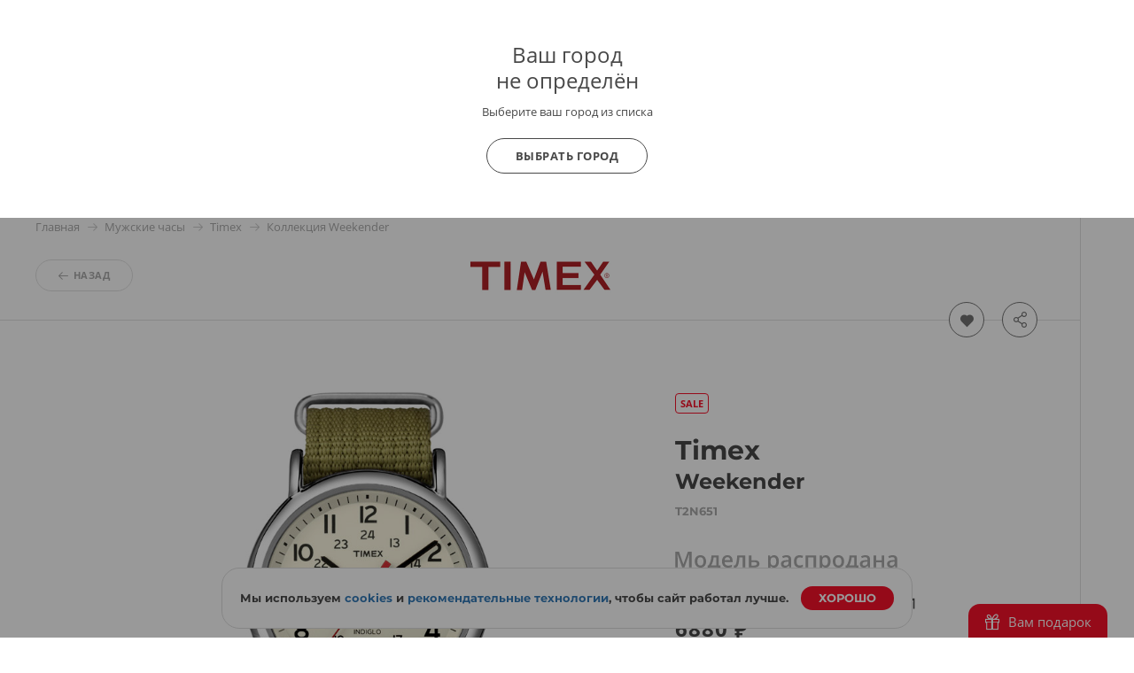

--- FILE ---
content_type: text/html; charset=UTF-8
request_url: https://www.bestwatch.ru/watch/timex/T2N651/
body_size: 28945
content:

<!DOCTYPE html>
<html lang="ru">
<head>
	<meta charset="UTF-8">
	<meta name="viewport" content="width=device-width, initial-scale=1.0, maximum-scale=1.0, user-scalable=no">
	<link rel="shortcut icon" href="/bw-logo.svg">
	<link rel="yandex-tableau-widget" href="/yandex/widget/manifest.json" />
	<link rel="manifest" href="/manifest.json">
			<link as="font" crossorigin="anonymous" rel="preload" type="font/woff2" href="/themes/theme2017/fonts/opensans/k3k702ZOKiLJc3WVjuplzJX5f-9o1vgP2EXwfjgl7AY.woff2" />
<link as="font" crossorigin="anonymous" rel="preload" type="font/woff2" href="/themes/theme2017/fonts/opensans/k3k702ZOKiLJc3WVjuplzOgdm0LZdjqr5-oayXSOefg.woff2" />
<link as="font" crossorigin="anonymous" rel="preload" type="font/woff2" href="/themes/theme2017/fonts/opensans/cJZKeOuBrn4kERxqtaUH3VtXRa8TVwTICgirnJhmVJw.woff2" />
<link as="font" crossorigin="anonymous" rel="preload" type="font/woff" href="/themes/theme2017/fonts/Montserrat-Bold.woff" />
<link as="font" crossorigin="anonymous" rel="preload" type="font/woff2" href="/themes/theme2017/fonts/opensans/RjgO7rYTmqiVp7vzi-Q5URJtnKITppOI_IvcXXDNrsc.woff2" />
<link as="font" crossorigin="anonymous" rel="preload" type="font/woff" href="/themes/theme2017/fonts/icomoon4.woff?89ffwb1" />
<link rel="canonical" href="https://www.bestwatch.ru/watch/timex/T2N651/" />
<link rel="stylesheet" type="text/css" href="/assets/cf584a5c/PSBFont.min.css?v=2" media="all" />
<link rel="stylesheet" type="text/css" href="/assets/cf584a5c/main.all.css?v=1991" media="all" />
<link rel="stylesheet" type="text/css" href="/themes/theme2017/fancybox_new/fancybox.css?v=21" />
<script type="text/javascript" src="/assets/b396347d/jquery.min.js"></script>
<script type="text/javascript" src="/assets/b396347d/main.all.js?v=1991" defer="defer"></script>
<script type="text/javascript" src="/themes/theme2017/fancybox_new/fancybox.umd.js"></script>
<title>Часы Timex T2N651 - купить мужские наручные часы в интернет-магазине BESTWATCH.RU. Цена, фото, характеристики. - с доставкой по России.</title>
		<meta name="description" content="Купить наручные часы Timex T2N651 по минимальной цене в интернет-магазине и розничных магазинах BESTWATCH.RU с доставкой по России. Только оригиналы.">
	<meta name="keywords" content="часы Timex T2N651, купить часы Timex T2N651" />

    <meta property="og:url" content="https://www.bestwatch.ru/watch/timex/T2N651/" />
<meta property="og:image" content="https://www.bestwatch.ru/images/timex/big/T2N651.jpg" />
<meta property="og:title" content="Часы Timex T2N651" />
<meta property="og:description" content="12-ти и 24-ти часовой формат времени. Подсветка INDIGLO. Тканевый ремешок. Диаметр корпуса 38 мм." />
<meta property="og:type" content="product" />
<meta property="og:site_name" content="BESTWATCH.RU" />
    <script>
        var tazeros_stats_config = {
            site_id: 1747039200,
            permission: "yes"
        };
    </script>
    <script async src="https://stats.tazeros.com/v3.js"></script>
    <script type="application/ld+json">
        {
            "@context" : "https://schema.org",
            "@type" : "WebSite",
            "name" : "BESTWATCH.RU",
            "alternateName": ["BESTWATCH", "Bestwatch.ru"],
            "url" : "https://www.bestwatch.ru/"
        }
    </script>
    <!-- Pixel Tag Code -->
    <script>(function(t,l,g,r,m){t[g]||(g=t[g]=function(){g.run?g.run.apply(g,arguments):g.queue.push(arguments)},g.queue=[],t=l.createElement(r),t.async=!0,t.src=m,l=l.getElementsByTagName(r)[0],l.parentNode.insertBefore(t,l))})(window,document,'tgp','script','https://telegram.org/js/pixel.js');tgp('init','M9t4a1i7');</script>
    <!-- End Pixel Tag Code -->
</head>

<body class="drawer drawer--left">

<!-- popup при автоопределении города -->
    <div class="citygate">
        <div class="inside">
            <div style="font-size: 24px; line-height: 1;">
                Ваш город
                <div style="margin:5px 0 0;">
                    не определён                                    </div>
            </div>

                            <p class="citygate-description">Выберите ваш город из списка</p>
            
            <div class="citygate-btn">
                
                <a href="/ajax/getAllCity/" class="gray-btn" data-toggle="modal" data-target="#cityChange">
                    Выбрать город                </a>
            </div>
        </div>
    </div>

<div class="mobile-menu">
	<div class="mobile-menu__container">
		<div class="mobile-menu__header">

			<a href="#" class="like right-open">
									<i class="icon-heart-o"><span class="counter bookmark-count"></span></i>
							</a>

			<!-- просмотренные товары -->
			<a href="#" class="eye right-open">
				<i class="icon-eye"><span class="counter">1</span></i>
			</a>


			<a href="#" class="close-menu menu-mobile__hide">
				<i class="icon-close"></i>
			</a>
		</div>

		<div class="mobile-menu__body">
                            <a href="/ajax/getAllCity/" rel="nofollow" class="city-change" data-toggle="modal" data-target="#cityChange">Город не определён <i class="icon-arrow-dd"></i></a>
            
			<!-- основная навигация -->
			<nav>
				<ul>
					<li><a href="/service/shops/">Розничные магазины</a></li>
                    <li><a href="/brands/">Бренды</a></li>
					<li><a href="/service/delivery/">Доставка</a></li>
					<li><a href="/service/payment/">Оплата</a></li>
					<li><a href="/service/garant/">Гарантия</a></li>
					<li><a href="/service/vozvrat/">Возврат</a></li>
					<li><a href="/review/">Блог о часах</a></li>
					<li><a href="/rolik/">Видеообзоры</a></li>
                    <li><a href="/tovar_dnya/"><strong>Товар дня</strong></a></li>
				</ul>
			</nav>

			<!-- войти / ЛК -->
			<div class="info-block">
									<a href="/bestclub/login/" data-toggle="modal" data-target="#login" rel="nofollow"><i class="icon-user"></i>Войти</a>
					<a href="/bestclub/login/" class="quote" rel="nofollow">Регистрация</a>
							</div>

			<!-- help -->
			<div class="info-block">
				<a style="float:left;" href="/info/feedback/"><i class="icon-pencil"></i> Задать вопрос</a>
				<a style="float: right;" class="red" href="/info/feedback/?p=complaint">Пожаловаться</a>
				<div style="clear:both;"></div>
			</div>

			<!-- phone -->

			<div class="info-block">
				                <a href="tel:88005550559"><i class="icon-phone"></i>8 800 555-0-559</a>
                				<span class="quote">9:00-22:00 (МСК)</span>
			</div>
			<!-- phone free -->
            
            <div class="info-block">
                <noindex>
                    <a rel="nofollow" data-toggle="modal" data-target="#callMeMaybe" href="/ajax/callMe/">Заказать обратный звонок</a>
                </noindex>
            </div>

			<!-- whatsapp -->
			<div class="info-block">
				<a href="whatsapp://send?text=Здравствуйте!&phone=+79319722889&abid=+79319722889">
					<i class="icon-whatsapp"></i> WhatsApp
				</a>
			</div>

		</div>

		<!-- social network icons -->
		<div class="mobile-menu__footer">
			<a target="_blank" href="https://www.youtube.com/user/BestWru?sub_confirmation=1" rel="nofollow"><i class="icon-youtube"></i></a>
			<a target="_blank" href="https://vk.com/bestwatchru" rel="nofollow"><i class="icon-vk"></i></a>
		</div>
	</div>
</div>


<div class="mobile-catalog">
	<div class="mobile-menu__container">
		<div class="mobile-menu__header">
			<a href="#" class="close-catalog hidden"><i class="icon-arrow-left"></i></a>
			<a href="#" class="close-menu menu-catalog__hide"><i class="icon-close"></i></a>
		</div>
		<div class="mobile-menu__body">
			<h3 class="mobile__title">Каталог</h3>

			<nav class="catalog__nav catalog-first">
				<ul>
										<li><a href="#" data-nav="m-watch">Наручные часы <i class="icon-arrow-dd"></i></a></li>
					<li><a href="#" data-nav="m-interior">Интерьерные часы <i class="icon-arrow-dd"></i></a></li>
					<li><a href="#" data-nav="m-jewelry">Ювелирные изделия <i class="icon-arrow-dd"></i></a></li>
					<li><a href="#" data-nav="m-gifts">Подарки <i class="icon-arrow-dd"></i></a></li>
                    <li><a class="red" href="/watch/filter/sale:yes/">SALE</a></li>
                    <li><a href="#" data-nav="m-brands">Все бренды <i class="icon-arrow-dd"></i></a></li>
                    <li><a href="#" data-nav="pop-brands">Популярные бренды <i class="icon-arrow-dd"></i></a></li>
				</ul>
			</nav>

            <h3 class="mobile__title">Это популярно</h3>
            <nav class="catalog__nav catalog-first">
                <ul>
                    <li><a class="red" href="/tovar_dnya/"><b>Товар дня</b></a></li>
                    <li><a class="red" href="/watch/filter/club_price:yes/"><b>Клубные скидки</b></a></li>
                    <li><a class="red" href="/info/promocodes/">Промокоды</a></li>
                    <li><a href="/watch/filter/brand:casio/collection:G-Shock/">G-Shock</a></li>
                    <li><a href="/watch/filter/brand:casio/collection:Edifice/">Casio Edifice</a></li>
                    <li><a href="/watch/filter/brand:orient/collection:Orient_Star/">Orient Star</a></li>
                    <li><a href="/watch/filter/brand:seiko/collection:Astron/">Seiko Astron</a></li>
                    <li><a href="/skeletonwatches/">Скелетоны</a></li>
                    <li><a href="/watch/filter/price-to-7000/pol:mens/">Недорогие мужские часы</a></li>
                    <li><a class="red" href="/gifts/filter/category:certificates/">Подарочные сертификаты</a></li>
                    <li><a href="/info/logo/">Часы с логотипом</a></li>
                    <li><a href="/watch/filter/wr:wr100,wr150,wr200,wr250,wr300-and-over/">Водонепроницаемые</a></li>
                    <li><a href="/watch/filter/shockproof:yes/">Противоударные</a></li>
                    <li><a href="/watch/filter/tactical:yes/">Тактические</a></li>
                    <li><a href="/service/remen/">Ремешки для часов</a></li>
                </ul>
            </nav>

			<div class="catalog-second m-watch">
				<h3 class="mobile__title"><b>Наручные часы</b></h3>
				<nav class="catalog__nav catalog-first">
					<ul>
						<li><a href="/watch/filter/"><b>Все наручные часы</b></a></li>
                        <li><a href="/watch/filter/region:vip/">Эксклюзивные часы</a></li>
                        <li><a href="/watch/filter/pol:mens/">Мужские часы</a></li>
                        <li><a href="/watch/filter/pol:ladies/">Женские часы</a></li>
                        <li><a href="/watch/filter/kids:yes/">Детские часы</a></li>
						<li><a href="/watch/filter/material:gold/">Золотые часы</a></li>
                        <li><a href="/pairedwatches/">Парные часы</a></li>
                        <li><a href="/watch/filter/smart-watch:yes/">Смарт часы</a></li>
						<li><a href="/watch/filter/sport:yes/">Спортивные часы</a></li>
						<li><a href="/watch/filter/mech:hand-winding,automatic,mech-chronograph/">Механические часы</a></li>
                        <li><a href="/box/">Шкатулки для часов</a></li>
					</ul>
				</nav>

                <h3 class="mobile__title"><b>Страна</b></h3>
                <nav class="catalog__nav catalog-first">
                    <ul>
                        <li style="border-top: none;">
                        <li><a href="/watch/filter/region:swiss/">Швейцарские часы</a></li>
                        <li><a href="/watch/filter/region:japan/">Японские часы</a></li>
                        <li><a href="/watch/filter/region:russian/">Российские часы</a></li>
                        <li><a href="/watch/filter/region:germany/">Немецкие часы</a></li>
                        <li><a href="/watch/filter/region:fashion/">Fashion часы</a></li>
                        <li><a href="/watch/filter/region:other/">Другие страны</a></li>
                    </ul>
                </nav>

                <h3 class="mobile__title"><b>Популярные бренды</b></h3>
                <nav class="catalog__nav catalog-first">
                    <ul>
                        <li><a href="/watch/filter/brand:casio/">Casio</a></li>
                        <li><a href="/watch/filter/brand:citizen/">Citizen</a></li>
                        <li><a href="/watch/filter/brand:Earnshaw/">Earnshaw</a></li>
                        <li><a href="/watch/filter/brand:Bulova/">Bulova</a></li>
                        <li><a href="/watch/filter/brand:swiss_military/">Swiss Military</a></li>
                        <li><a href="/watch/filter/brand:Spinnaker/">Spinnaker</a></li>
                        <li><a href="/watch/filter/brand:Frederique_Constant/">Frederique Constant</a></li>
                        <li><a href="/watch/filter/brand:orient/">Orient</a></li>
                        <li><a href="/watch/filter/brand:Obaku/">Obaku</a></li>
                        <li><a href="/watch/filter/brand:DKNY/">DKNY</a></li>
                        <li><a href="/watch/filter/brand:raymond_weil/">Raymond Weil</a></li>
                        <li><a href="/watch/filter/brand:Michael_Kors/">Michael Kors</a></li>
						<li><a href="/watch/filter/brand:seiko/">Seiko</a></li>
                        <li><a href="/watch/filter/brand:Pierre_Lannier/">Pierre Lannier</a></li>
                        <li><a href="/watch/filter/brand:epos/">Epos</a></li>
                        <li><a href="/brands/"><b>Все бренды</b></a></li>
                    </ul>
                </nav>

                <h3 class="mobile__title"><b>Корпус</b></h3>
                <nav class="catalog__nav catalog-first">
                    <ul>
                        <li><a href="/watch/filter/material:gold/">Золотые</a></li>
                        <li><a href="/watch/filter/material:silver/">Серебряные</a></li>
                        <li><a href="/watch/filter/material:titanium/">Титановые</a></li>
                        <li><a href="/watch/filter/material:st-steel/">Сталь</a></li>
                        <li><a href="/watch/filter/material:ceramic/">Керамика</a></li>
                    </ul>
                </nav>
			</div>
            <div class="catalog-second pop-brands">
                <nav class="catalog__nav">
                    <h3 class="mobile__title">
                        <b>Популярные бренды</b>
                    </h3>
                    <ul>
                        <li><a href="/watch/filter/brand:casio/">Casio</a></li>
                        <li><a href="/watch/filter/brand:citizen/">Citizen</a></li>
                        <li><a href="/watch/filter/brand:Earnshaw/">Earnshaw</a></li>
                        <li><a href="/watch/filter/brand:Bulova/">Bulova</a></li>
                        <li><a href="/watch/filter/brand:swiss_military/">Swiss Military</a></li>
                        <li><a href="/watch/filter/brand:Spinnaker/">Spinnaker</a></li>
                        <li><a href="/watch/filter/brand:Frederique_Constant/">Frederique Constant</a></li>
                        <li><a href="/watch/filter/brand:orient/">Orient</a></li>
                        <li><a href="/watch/filter/brand:Obaku/">Obaku</a></li>
                        <li><a href="/watch/filter/brand:DKNY/">DKNY</a></li>
                        <li><a href="/watch/filter/brand:raymond_weil/">Raymond Weil</a></li>
                        <li><a href="/watch/filter/brand:Michael_Kors/">Michael Kors</a></li>
                        <li><a href="/watch/filter/brand:seiko/">Seiko</a></li>
                        <li><a href="/watch/filter/brand:Pierre_Lannier/">Pierre Lannier</a></li>
                        <li><a href="/watch/filter/brand:epos/">Epos</a></li>
                    </ul>
                </nav>
            </div>
            <div class="catalog-second m-interior">
                <nav class="catalog__nav">
                    <h3 class="mobile__title">
                        <a href="/clock/filter/region:wall/">Настенные часы</a>
                    </h3>
                    <ul>
                        <li><a href="/clock/filter/region:cuckoo/">С кукушкой</a></li>
                        <li><a href="/clock/filter/region:wall/mech:hand-winding/">Механические</a></li>
                        <li><a href="/clock/filter/region:wall/mech:quartz/">Кварцевые настенные часы</a></li>
                        <li><a href="/clock/filter/region:wall/melody:chime-and-melody/">Настенные часы с боем</a></li>
						<li><a href="/clock/filter/region:wall/width-from-600/">Большие настенные часы</a></li>
                    </ul>
                </nav>


                <nav class="catalog__nav">
                    <h3 class="mobile__title">
                        <a href="/clock/filter/region:floor/">Напольные часы</a>
                    </h3>
                    <ul>
                        <li><a href="/clock/filter/region:floor/mech:hand-winding/">Механические</a></li>
                        <li><a href="/clock/filter/region:floor/melody:chime-and-melody/">Напольные часы с боем</a></li>
                        <li><a href="/clock/filter/region:floor/mech:quartz/">Кварцевые напольные часы</a></li>
                        <li><a href="/clock/filter/region:floor/material:wood/">Деревянные напольные часы</a></li>
                        <li><a href="/clock/filter/region:floor/pendulum:yes/">Напольные часы с маятником</a></li>
                    </ul>
                </nav>

                <nav class="catalog__nav catalog-first">
                    <h3 class="mobile__title">
                        <a href="/clock/filter/region:tabletop/">Настольные часы</a>
                    </h3>
                    <ul>
                        <li><a href="/clock/filter/region:tabletop/material:wood/">Деревянные настольные часы</a></li>
                        <li><a href="/clock/filter/region:tabletop/mech:hand-winding/">Механические настольные часы</br></a></li>
                        <li><a href="/clock/filter/region:tabletop/mech:quartz/">Кварцевые настольные часы</b></a></li>
                        <li><a href="/clock/filter/region:tabletop/mech:electronic/">Электронные настольные часы</b></a></li>
                    </ul>
                </nav>

                <nav class="catalog__nav catalog-first">
                    <h3 class="mobile__title">
                        <a href="/clock/filter/region:alarms/">Будильники</a>
                    </h3>
					<h3 class="mobile__title">
						<a href="/pmodels/?&razdel=16">Метеостанции</a>
					</h3>
                </nav>
            </div>
            <div class="catalog-second m-jewelry">
                <nav class="catalog__nav">
                    <h3 class="mobile__title"><b>Ювелирные изделия</b></h3>
                    <ul>
						<li class="title"><a href="/jewelry/filter/">Все ювелирные изделия</a></li>
                        <li><a href="/jewelry/filter/stones:diamond/">Изделия с бриллиантами</a></li>
                        <li><a href="/jewelry/filter/category:rings/">Кольца</a></li>
                        <li><a href="/jewelry/filter/category:earrings/">Серьги</a></li>
                        <li><a href="/jewcomplects/">Комплекты</a></li>
                        <li><a href="/jewelry/filter/category:wedding-rings/">Обручальные кольца</a></li>
                        <li><a href="/jewelry/filter/category:pendants/">Подвесы</a></li>
                        <li><a href="/jewelry/filter/category:krest/">Кресты</a></li>
                        <li><a href="/jewelry/filter/category:chain/">Цепи</a></li>

                        <li><a href="/jewelry/filter/category:bracelets/">Браслеты</a></li>
                        <li><a href="/jewelry/filter/category:necklace/">Колье</a></li>
                        <li><a href="/jewelry/filter/category:broshi/">Броши</a></li>
                        <li><a href="/jewelry/filter/category:persten/">Перстни</a></li>
                        <li><a href="/jewelry/filter/category:zaponki/">Запонки</a></li>

                        <li><a href="/jewelry/filter/category:ikona/">Иконы</a></li>
                        <li><a href="/jewelry/filter/category:jacsess/">Аксессуары</a></li>
                        <li><a href="/jewelry/filter/category:pirsing/">Пирсинг</a></li>
                        <li><a href="/jewelry/filter/category:stolovoe/">Столовые приборы</a></li>
                        <li><a href="/jewelry/filter/category:posuda/">Посуда</a></li>
                        <li><a href="/jewelry/filter/category:detskie_tovari/">Детские товары</a></li>
                        <li><a href="/jewelry/filter/category:zodiak/">Знаки зодиака</a></li>

                        <li><a href="/jewelry/filter/collection:massive/">Массивные украшения</a></li>
                        <li><a href="/jewelry/filter/stones:color_diamond/">Цветные бриллианты</a></li>
                        <li><a href="/jewelry/filter/collection:flower/">Коллекция "Цветы"</a></li>
                        <li><a href="/jewelry/filter/collection:heart/">Коллекция "Сердце"</a></li>
                        <li><a href="/jewelry/filter/collection:animals/">Коллекция "Фауна"</a></li>
                        <li><a href="/jewelry/filter/emal:yes/">Коллекция "Эмаль"</a></li>

                        <li><a href="/jewelry/filter/collection:mens/">Мужская коллекция</a></li>
						<li><a class="red" href="/jewelry/filter/brand:Sokolov/">Украшения SOKOLOV</a></li>
						<li><a class="red" href="/jewelry/filter/brand:Paul_Hewitt/">Браслеты Paul Hewitt</a></li>
						<li><a class="red" href="/jewelry/filter/brand:Rosefield/">Украшения Rosefield</a></li>
                    </ul>
                </nav>
            </div>
            <div class="catalog-second m-gifts">
                <nav class="catalog__nav">
                    <h3 class="mobile__title"><b>Подарки</b></h3>
                    <ul>
                        <li><a class="red" href="/gifts/filter/category:certificates/">Подарочные сертификаты</a></li>
                        <li><a href="/box/">Шкатулки для часов</a></li>
                        <li><a href="/boxJewelry/">Шкатулки для украшений</a></li>
                        <li><a href="/sumka/">Портфели и кожаные изделия</a></li>
                        <li><a href="/pen/">Ручки, пишущие инструменты</a></li>
                        <li><a href="/tables/">Для рабочего кабинета</a></li>
                        <li><a href="/g_souvenir/">Подарки и сувениры</a></li>
                        <li><a href="/g_access/">Аксессуары</a></li>
                        <li><a href="/g_games/">Игры</a></li>
                        <li><a href="/g_knives/">Ножи</a></li>
                        <li><a href="/zajigalki/">Все для курения</a></li>
                    </ul>
                </nav>

                <nav class="catalog__nav">
                    <h3 class="mobile__title"><b>Популярные бренды</b></h3>
                    <ul>
                        <li><a href="/pmodels/?&idb=101">S T Dupont</a></li>
                        <li><a href="/pmodels/?&idb=923">Earnshaw</a></li>
                        <li><a href="/pmodels/?&idb=15">Waterman</a></li>
                        <li><a href="/pmodels/?&idb=13">Parker</a></li>
                        <li><a href="/pmodels/?&idb=107">Victorinox</a></li>
                        <li><a href="/pmodels/?&idb=782">Swiss Kubik</a></li>
                        <li><a href="/pmodels/?&idb=865">Porshe Design</a></li>
                        <li><a href="/pmodels/" class="red">Все бренды</a></li>
                    </ul>
                </nav>

                <nav class="catalog__nav">
                    <h3 class="mobile__title"><b>Повод</b></h3>
                    <ul>
                        <li><a href="/menspod/">Подарок мужчине</a></li>
                        <li><a href="/womenpod/">Подарок женщине</a></li>
                        <li><a href="/info/new_year/">Подарки на Новый Год</a></li>
                        <li><a href="/info/valentine/">Подарки на 14 февраля</a></li>
                        <li><a href="/info/february23/">Подарки на 23 февраля</a></li>
                        <li><a href="/info/8march/">Подарки на 8 марта</a></li>
						<li><a href="/info/logo/">Часы с логотипом</a></li>
                    </ul>
                </nav>
            </div>

            <div class="catalog-second m-brands">
    <nav class="brand__nav">
        <h3 class="mobile__title"><b>Бренды</b></h3>
        <ul>
                                                                    <li>
                        <a class="first-letter" href="/watch/filter/brand:A.Lange_Sohne/">
                            <span>A</span>
                            A.Lange&Sohne                        </a>
                    </li>
                                                                    <li><a style="font-weight: bold;" href="/watch/filter/brand:Accutron/">Accutron</a></li>
                                                            <li><a  href="/watch/filter/brand:Adidas/">adidas</a></li>
                                                            <li><a  href="/watch/filter/brand:Adriatica/">Adriatica</a></li>
                                                            <li><a  href="/watch/filter/brand:Aerowatch/">Aerowatch</a></li>
                                                            <li><a  href="/watch/filter/brand:alfex/">Alfex</a></li>
                                                            <li><a  href="/watch/filter/brand:Alpina/">Alpina</a></li>
                                                            <li><a  href="/watch/filter/brand:Anne_Klein/">Anne Klein</a></li>
                                                            <li><a  href="/watch/filter/brand:appella/">Appella</a></li>
                                                            <li><a  href="/watch/filter/brand:Armani_Exchange/">Armani Exchange</a></li>
                                                            <li><a  href="/watch/filter/brand:Arnold_Son/">Arnold&Son</a></li>
                                                            <li><a style="font-weight: bold;" href="/watch/filter/brand:Atlantic/">Atlantic</a></li>
                                                            <li><a  href="/watch/filter/brand:Atto_Verticale/">Atto Verticale</a></li>
                                                            <li><a  href="/watch/filter/brand:Audemars_Piguet/">Audemars Piguet</a></li>
                                                            <li><a  href="/watch/filter/brand:Auguste_Reymond/">Auguste Reymond</a></li>
                                                            <li><a style="font-weight: bold;" href="/watch/filter/brand:AVI-8/">AVI-8</a></li>
                                                            <li><a  href="/watch/filter/brand:Aviator/">Aviator</a></li>
                                                            <li><a  href="/watch/filter/brand:Aviere/">Aviere</a></li>
                                                                    <li>
                        <a class="first-letter" href="/watch/filter/brand:balmain/">
                            <span>B</span>
                            Бальма                        </a>
                    </li>
                                                                    <li><a  href="/watch/filter/brand:Baume_Mercier/">Baume&Mercier</a></li>
                                                            <li><a  href="/watch/filter/brand:Bell_Ross/">Bell&Ross</a></li>
                                                            <li><a  href="/watch/filter/brand:Ben_Sherman/">Ben Sherman</a></li>
                                                            <li><a  href="/watch/filter/brand:benetton/">Benetton</a></li>
                                                            <li><a  href="/watch/filter/brand:Bering/">Bering</a></li>
                                                            <li><a  href="/watch/filter/brand:Beverly_Hills_Polo_Club/">Beverly Hills Polo Club</a></li>
                                                            <li><a  href="/watch/filter/brand:Bigotti/">BIGOTTI</a></li>
                                                            <li><a  href="/watch/filter/brand:Blancpain/">Бланпа</a></li>
                                                            <li><a style="font-weight: bold;" href="/watch/filter/brand:boccia/">Boccia</a></li>
                                                            <li><a  href="/watch/filter/brand:BOSS_Orange/">BOSS Orange</a></li>
                                                            <li><a  href="/watch/filter/brand:Bovet/">Bovet</a></li>
                                                            <li><a  href="/watch/filter/brand:Breguet/">Бреге</a></li>
                                                            <li><a  href="/watch/filter/brand:breitling/">Breitling</a></li>
                                                            <li><a  href="/watch/filter/brand:Bruno_Sohnle/">Bruno Sohnle</a></li>
                                                            <li><a style="font-weight: bold;" href="/watch/filter/brand:Bulova/">Bulova</a></li>
                                                            <li><a  href="/watch/filter/brand:Bvlgari/">Bvlgari</a></li>
                                                                    <li>
                        <a class="first-letter" href="/watch/filter/brand:calvin_klein/">
                            <span>C</span>
                            Кельвин Кляйн                        </a>
                    </li>
                                                                    <li><a style="font-weight: bold;" href="/watch/filter/brand:candino/">Candino</a></li>
                                                            <li><a  href="/watch/filter/brand:Cartier/">Cartier</a></li>
                                                            <li><a style="font-weight: bold;" href="/watch/filter/brand:casio/">Casio</a></li>
                                                            <li><a  href="/watch/filter/brand:cavalli/">Cavalli</a></li>
                                                            <li><a  href="/watch/filter/brand:CCCP/">СССР</a></li>
                                                            <li><a  href="/watch/filter/brand:Cerruti_1881/">Cerruti 1881</a></li>
                                                            <li><a  href="/watch/filter/brand:certina/">Certina</a></li>
                                                            <li><a  href="/watch/filter/brand:Chanel/">Chanel</a></li>
                                                            <li><a  href="/watch/filter/brand:Charm/">Charm</a></li>
                                                            <li><a  href="/watch/filter/brand:Chopard/">Chopard</a></li>
                                                            <li><a  href="/watch/filter/brand:Chronoforce/">Chronoforce</a></li>
                                                            <li><a  href="/watch/filter/brand:Chronotech/">Chronotech</a></li>
                                                            <li><a style="font-weight: bold;" href="/watch/filter/brand:citizen/">Citizen</a></li>
                                                            <li><a  href="/watch/filter/brand:Claude_Bernard/">Claude Bernard</a></li>
                                                            <li><a  href="/watch/filter/brand:Continental/">Continental</a></li>
                                                            <li><a  href="/watch/filter/brand:Converse/">Converse</a></li>
                                                            <li><a  href="/watch/filter/brand:Cover/">Cover</a></li>
                                                            <li><a  href="/watch/filter/brand:Cross/">Cross</a></li>
                                                                    <li>
                        <a class="first-letter" href="/watch/filter/brand:daniel-hechter/">
                            <span>D</span>
                            Daniel Hechter                        </a>
                    </li>
                                                                    <li><a  href="/watch/filter/brand:Daniel_Klein/">Daniel Klein</a></li>
                                                            <li><a  href="/watch/filter/brand:Daniel_Wellington/">Daniel Wellington</a></li>
                                                            <li><a  href="/watch/filter/brand:Diesel/">Diesel</a></li>
                                                            <li><a  href="/watch/filter/brand:DKNY/">DKNY</a></li>
                                                            <li><a  href="/watch/filter/brand:Doxa/">Doxa</a></li>
                                                            <li><a  href="/watch/filter/brand:Ducati/">Ducati</a></li>
                                                            <li><a  href="/watch/filter/brand:DUXOT/">DUXOT</a></li>
                                                                    <li>
                        <a class="first-letter" href="/watch/filter/brand:Earnshaw/">
                            <span>E</span>
                            Earnshaw                        </a>
                    </li>
                                                                    <li><a  href="/watch/filter/brand:emporio_armani/">Emporio armani</a></li>
                                                            <li><a  href="/watch/filter/brand:epos/">Epos</a></li>
                                                            <li><a  href="/watch/filter/brand:Esprit/">Esprit</a></li>
                                                            <li><a  href="/watch/filter/brand:essence/">Essence</a></li>
                                                            <li><a  href="/watch/filter/brand:EverSwiss/">EverSwiss</a></li>
                                                            <li><a  href="/watch/filter/brand:EYKI/">EYKI</a></li>
                                                                    <li>
                        <a class="first-letter" href="/watch/filter/brand:FC_Zenit/">
                            <span>F</span>
                            FC Zenit                        </a>
                    </li>
                                                                    <li><a  href="/watch/filter/brand:festina/">Festina</a></li>
                                                            <li><a  href="/watch/filter/brand:Fortis/">Fortis</a></li>
                                                            <li><a  href="/watch/filter/brand:fossil/">Fossil</a></li>
                                                            <li><a  href="/watch/filter/brand:Franck_Muller/">Franck Muller</a></li>
                                                            <li><a style="font-weight: bold;" href="/watch/filter/brand:Frederique_Constant/">Frederique Constant</a></li>
                                                            <li><a  href="/watch/filter/brand:Freelook/">Freelook</a></li>
                                                                    <li>
                        <a class="first-letter" href="/watch/filter/brand:Gant/">
                            <span>G</span>
                            Gant                        </a>
                    </li>
                                                                    <li><a  href="/watch/filter/brand:Garmin/">Garmin</a></li>
                                                            <li><a  href="/watch/filter/brand:George_Kini/">George Kini</a></li>
                                                            <li><a  href="/watch/filter/brand:GF_Ferre/">GF Ferre</a></li>
                                                            <li><a  href="/watch/filter/brand:Girard_Perregaux/">Girard Perregaux</a></li>
                                                            <li><a  href="/watch/filter/brand:Graham/">Graham</a></li>
                                                            <li><a  href="/watch/filter/brand:grand_seiko/">Grand Seiko</a></li>
                                                            <li><a  href="/watch/filter/brand:Greenwich/">Greenwich</a></li>
                                                            <li><a  href="/watch/filter/brand:Grovana/">Grovana</a></li>
                                                            <li><a  href="/watch/filter/brand:Guess/">Guess</a></li>
                                                                    <li>
                        <a class="first-letter" href="/watch/filter/brand:Haas/">
                            <span>H</span>
                            Haas                        </a>
                    </li>
                                                                    <li><a  href="/watch/filter/brand:Hamilton/">Гамильтон</a></li>
                                                            <li><a  href="/watch/filter/brand:Hanowa/">Hanowa</a></li>
                                                            <li><a style="font-weight: bold;" href="/watch/filter/brand:herbelin/">Herbelin</a></li>
                                                            <li><a style="font-weight: bold;" href="/watch/filter/brand:Hermle/">Hermle</a></li>
                                                            <li><a style="font-weight: bold;" href="/watch/filter/brand:howard_miller/">Howard miller</a></li>
                                                            <li><a  href="/watch/filter/brand:Hublot/">Hublot</a></li>
                                                            <li><a  href="/watch/filter/brand:Hugo_Boss/">Hugo Boss</a></li>
                                                                    <li>
                        <a class="first-letter" href="/watch/filter/brand:ingersoll/">
                            <span>I</span>
                            Ingersoll                        </a>
                    </li>
                                                                    <li><a  href="/watch/filter/brand:Invicta/">Invicta</a></li>
                                                            <li><a  href="/watch/filter/brand:IWC/">IWC</a></li>
                                                                    <li>
                        <a class="first-letter" href="/watch/filter/brand:Jacques_Lemans/">
                            <span>J</span>
                            Jacques Lemans                        </a>
                    </li>
                                                                    <li><a  href="/watch/filter/brand:Jaeger-LeCoultre/">Jaeger-LeCoultre</a></li>
                                                            <li><a  href="/watch/filter/brand:jaguar/">Jaguar</a></li>
                                                            <li><a style="font-weight: bold;" href="/watch/filter/brand:Jowissa/">Jowissa<span style="font-weight: bold;display: inline-block;margin-left: 5px;font-size: 10px;color: #ffffff;background-color: #f81029;padding: 0 4px;border-radius: 6px;">SALE</span></a></li>
                                                            <li><a  href="/watch/filter/brand:just_cavalli/">Just Cavalli</a></li>
                                                                    <li>
                        <a class="first-letter" href="/watch/filter/brand:Karen_Millen/">
                            <span>K</span>
                            Karen Millen                        </a>
                    </li>
                                                                    <li><a  href="/watch/filter/brand:Karl_Lagerfeld/">Karl Lagerfeld</a></li>
                                                            <li><a  href="/watch/filter/brand:Kenneth_Cole/">Kenneth Cole</a></li>
                                                            <li><a  href="/watch/filter/brand:Konstantin_Chaykin/">Konstantin Chaykin</a></li>
                                                                    <li>
                        <a class="first-letter" href="/watch/filter/brand:L_Duchen/">
                            <span>L</span>
                            L'Duchen                        </a>
                    </li>
                                                                    <li><a style="font-weight: bold;" href="/watch/filter/brand:Le_Temps/">Le Temps</a></li>
                                                            <li><a  href="/watch/filter/brand:Lee_Cooper/">Lee Cooper</a></li>
                                                            <li><a  href="/watch/filter/brand:Locman/">Locman</a></li>
                                                            <li><a  href="/watch/filter/brand:longines/">Longines</a></li>
                                                            <li><a  href="/watch/filter/brand:Louis_Erard/">Louis Erard</a></li>
                                                            <li><a  href="/watch/filter/brand:Lowell/">Lowell</a></li>
                                                            <li><a  href="/watch/filter/brand:Luminox/">Luminox</a></li>
                                                                    <li>
                        <a class="first-letter" href="/watch/filter/brand:Mado/">
                            <span>M</span>
                            Mado                        </a>
                    </li>
                                                                    <li><a  href="/watch/filter/brand:Mathey-Tissot/">Mathey-Tissot</a></li>
                                                            <li><a  href="/watch/filter/brand:Maurice_Lacroix/">Maurice Lacroix</a></li>
                                                            <li><a  href="/watch/filter/brand:Michael_Kors/">Michael Kors</a></li>
                                                            <li><a  href="/watch/filter/brand:Molniya/">Молния</a></li>
                                                            <li><a  href="/watch/filter/brand:Momentum/">Momentum</a></li>
                                                            <li><a  href="/watch/filter/brand:Montblanc/">Montblanc</a></li>
                                                            <li><a  href="/watch/filter/brand:montres1977/">Montres 1977</a></li>
                                                            <li><a  href="/watch/filter/brand:moschino/">Moschino</a></li>
                                                            <li><a  href="/watch/filter/brand:movado/">Movado<span style="font-weight: bold;display: inline-block;margin-left: 5px;font-size: 10px;color: #ffffff;background-color: #f81029;padding: 0 4px;border-radius: 6px;">SALE</span></a></li>
                                                                    <li>
                        <a class="first-letter" href="/watch/filter/brand:Nautica/">
                            <span>N</span>
                            Nautica                        </a>
                    </li>
                                                                    <li><a  href="/watch/filter/brand:nika/">Ника</a></li>
                                                            <li><a  href="/watch/filter/brand:Nina_Ricci/">Nina Ricci</a></li>
                                                            <li><a style="font-weight: bold;" href="/watch/filter/brand:nubeo/">Nubeo</a></li>
                                                                    <li>
                        <a class="first-letter" href="/watch/filter/brand:Obaku/">
                            <span>O</span>
                            Obaku                        </a>
                    </li>
                                                                    <li><a  href="/watch/filter/brand:Offstage/">Offstage</a></li>
                                                            <li><a  href="/watch/filter/brand:omega/">Omega</a></li>
                                                            <li><a style="font-weight: bold;" href="/watch/filter/brand:orient/">Orient</a></li>
                                                            <li><a  href="/watch/filter/brand:ouglich/">УЧЗ</a></li>
                                                                    <li>
                        <a class="first-letter" href="/watch/filter/brand:Panerai/">
                            <span>P</span>
                            Panerai                        </a>
                    </li>
                                                                    <li><a  href="/watch/filter/brand:Parmigiani/">Parmigiani</a></li>
                                                            <li><a  href="/watch/filter/brand:Patek_Philippe/">Patek Philippe</a></li>
                                                            <li><a  href="/watch/filter/brand:philipp_plein/">Philipp Plein</a></li>
                                                            <li><a  href="/watch/filter/brand:Piaget/">Piaget</a></li>
                                                            <li><a  href="/watch/filter/brand:Pierre_Cardin/">Pierre Cardin<span style="font-weight: bold;display: inline-block;margin-left: 5px;font-size: 10px;color: #ffffff;background-color: #f81029;padding: 0 4px;border-radius: 6px;">SALE</span></a></li>
                                                            <li><a style="font-weight: bold;" href="/watch/filter/brand:Pierre_Lannier/">Pierre Lannier</a></li>
                                                            <li><a  href="/watch/filter/brand:plein_sport/">Plein Sport</a></li>
                                                            <li><a  href="/watch/filter/brand:Pobeda/">Победа</a></li>
                                                            <li><a  href="/watch/filter/brand:Police/">Police</a></li>
                                                            <li><a  href="/watch/filter/brand:Poljot/">Полёт</a></li>
                                                            <li><a  href="/watch/filter/brand:Puma/">Puma</a></li>
                                                                    <li>
                        <a class="first-letter" href="/watch/filter/brand:q_q/">
                            <span>Q</span>
                            Q&Q                        </a>
                    </li>
                                                                    <li><a  href="/watch/filter/brand:Quantum/">Quantum</a></li>
                                                                    <li>
                        <a class="first-letter" href="/watch/filter/brand:rado/">
                            <span>R</span>
                            Rado                        </a>
                    </li>
                                                                    <li><a  href="/watch/filter/brand:Raketa/">Raketa</a></li>
                                                            <li><a style="font-weight: bold;" href="/watch/filter/brand:raymond_weil/">Raymond Weil</a></li>
                                                            <li><a  href="/watch/filter/brand:Rhythm/">Rhythm</a></li>
                                                            <li><a  href="/watch/filter/brand:Roamer/">Roamer</a></li>
                                                            <li><a  href="/watch/filter/brand:Rodania/">Rodania</a></li>
                                                            <li><a  href="/watch/filter/brand:Roger_Dubuis/">Roger Dubuis</a></li>
                                                            <li><a style="font-weight: bold;" href="/watch/filter/brand:rolex/">Rolex</a></li>
                                                            <li><a  href="/watch/filter/brand:Romain_Jerome/">Romain Jerome</a></li>
                                                            <li><a  href="/watch/filter/brand:romanoff/">Romanoff</a></li>
                                                            <li><a  href="/watch/filter/brand:romanson/">Romanson</a></li>
                                                            <li><a style="font-weight: bold;" href="/watch/filter/brand:Rosefield/">Rosefield</a></li>
                                                            <li><a  href="/watch/filter/brand:Rotary/">Rotary</a></li>
                                                            <li><a  href="/watch/filter/brand:Russian_Time/">Russian Time</a></li>
                                                                    <li>
                        <a class="first-letter" href="/watch/filter/brand:Salvatore_Ferragamo/">
                            <span>S</span>
                            Salvatore Ferragamo                        </a>
                    </li>
                                                                    <li><a  href="/watch/filter/brand:santa-barbara-polo-racquet-club/">Santa Barbara Polo & Racquet Club</a></li>
                                                            <li><a style="font-weight: bold;" href="/watch/filter/brand:seagull/">Seagull</a></li>
                                                            <li><a  href="/watch/filter/brand:sector/">Sector</a></li>
                                                            <li><a style="font-weight: bold;" href="/watch/filter/brand:seiko/">Seiko</a></li>
                                                            <li><a  href="/watch/filter/brand:Seiko_Clock/">Seiko Clock</a></li>
                                                            <li><a  href="/watch/filter/brand:Sergio_Tacchini/">Sergio Tacchini</a></li>
                                                            <li><a  href="/watch/filter/brand:SEVENFRIDAY/">SEVENFRIDAY</a></li>
                                                            <li><a style="font-weight: bold;" href="/watch/filter/brand:Sigma/">SIGMA International</a></li>
                                                            <li><a  href="/watch/filter/brand:sigma-swiss/">SIGMA Swiss</a></li>
                                                            <li><a  href="/watch/filter/brand:Skagen/">Skagen</a></li>
                                                            <li><a  href="/watch/filter/brand:Slava/">Слава</a></li>
                                                            <li><a  href="/watch/filter/brand:SLAZENGER/">SLAZENGER</a></li>
                                                            <li><a  href="/watch/filter/brand:Sokolov/">SOKOLOV</a></li>
                                                            <li><a style="font-weight: bold;" href="/watch/filter/brand:Spinnaker/">Spinnaker</a></li>
                                                            <li><a  href="/watch/filter/brand:Storm/">Storm</a></li>
                                                            <li><a  href="/watch/filter/brand:Stuhrling_Original/">Stuhrling Original</a></li>
                                                            <li><a  href="/watch/filter/brand:Sturmanskie/">Штурманские</a></li>
                                                            <li><a style="font-weight: bold;" href="/watch/filter/brand:Suunto/">Suunto</a></li>
                                                            <li><a  href="/watch/filter/brand:Swatch/">Свотч</a></li>
                                                            <li><a style="font-weight: bold;" href="/watch/filter/brand:swiss_military/">Swiss Military</a></li>
                                                            <li><a  href="/watch/filter/brand:Swiss_military_hanowa/">Swiss military hanowa</a></li>
                                                                    <li>
                        <a class="first-letter" href="/watch/filter/brand:TACS/">
                            <span>T</span>
                            TACS                        </a>
                    </li>
                                                                    <li><a  href="/watch/filter/brand:TAG_Heuer/">TAG Heuer</a></li>
                                                            <li><a  href="/watch/filter/brand:Timberland/">Timberland</a></li>
                                                            <li><a  href="/watch/filter/brand:timex/">Timex</a></li>
                                                            <li><a  href="/watch/filter/brand:tissot/">Tissot</a></li>
                                                            <li><a  href="/watch/filter/brand:titoni/">Titoni</a></li>
                                                            <li><a  href="/watch/filter/brand:Tomas_Stern/">Tomas Stern</a></li>
                                                            <li><a  href="/watch/filter/brand:Tommy_Hilfiger/">Tommy Hilfiger</a></li>
                                                            <li><a  href="/watch/filter/brand:Traser/">Traser</a></li>
                                                            <li><a  href="/watch/filter/brand:Trenkle/">Trenkle</a></li>
                                                            <li><a style="font-weight: bold;" href="/watch/filter/brand:tutima/">Tutima</a></li>
                                                                    <li>
                        <a class="first-letter" href="/watch/filter/brand:us-polo-assn/">
                            <span>U</span>
                            US Polo Assn                        </a>
                    </li>
                                                                            <li>
                        <a class="first-letter" href="/watch/filter/brand:Vacheron_Constantin/">
                            <span>V</span>
                            Vacheron Constantin                        </a>
                    </li>
                                                                    <li><a  href="/watch/filter/brand:Versus/">Versus</a></li>
                                                            <li><a  href="/watch/filter/brand:Victorinox_Swiss_Army/">Victorinox Swiss Army</a></li>
                                                            <li><a  href="/watch/filter/brand:Vostok/">Vostok</a></li>
                                                                    <li>
                        <a class="first-letter" href="/watch/filter/brand:Wainer/">
                            <span>W</span>
                            Wainer                        </a>
                    </li>
                                                                    <li><a  href="/watch/filter/brand:Welder/">Welder</a></li>
                                                            <li><a  href="/watch/filter/brand:Wenger/">Wenger</a></li>
                                                            <li><a  href="/watch/filter/brand:wesse/">Wesse</a></li>
                                                                    <li>
                        <a class="first-letter" href="/watch/filter/brand:Zenith/">
                            <span>Z</span>
                            Zenith                        </a>
                    </li>
                                                                    <li><a  href="/watch/filter/brand:Zeppelin/">Zeppelin</a></li>
                    </ul>
    </nav>
</div>

		</div>
	</div>
</div>




<!-- выезжающее левое меню -->
<nav class="drawer-nav" role="navigation">
	<a href="#" class="drawer-close drawer-toggle"><i class="icon-close"></i></a>
	<div class="drawer-header">
		<div class="drawer-header__first">
			<div class="drawer-header__left">
				<div class="dropdown">
					<a id="dLabel" href="/ajax/getAllCity/" rel="nofollow" data-toggle="modal" data-target="#cityChange">
						не определён						<span class="icon-arrow-dd"></span>
					</a>
				</div>
			</div>
			<div class="drawer-header__right">
				<a href="/service/shops/">Магазины</a>
			</div>
		</div>
		<div class="drawer-header__second">
			<div class="drawer-header__left">
				<p class="drawer-header__time">9:00-22:00 (МСК)</p>
				                    <a href="tel:88005550559">8 800 555-0-559</a>
                			</div>
			<div class="drawer-header__left">

			</div>
		</div>
	</div>
	<div class="drawer-body">
		<ul>
            <li><a style="font-weight: bold" href="/tovar_dnya/">Товар дня</a></li>
            <li><a href="/watch/filter/">Наручные часы</a></li>
            <li><a href="/clock/filter/">Интерьерные часы</a></li>
            <li><a href="/jewelry/filter/">Ювелирные изделия</a></li>
            <li><a href="/gifts/filter/category:certificates/">Подарочные сертификаты</a></li>
            <li><a href="/gifts/filter/">Подарки</a></li>
			<li><a href="/service/delivery/">Доставка</a></li>
			<li><a href="/service/payment/">Оплата</a></li>
			<li><a href="/service/garant/">Гарантия</a></li>
			<li><a href="/service/vozvrat/">Возврат</a></li>
			            			<li><a href="/review/">Блог о часах</a></li>
			<li><a href="/rolik/">Видеообзоры</a></li>
			<li><a class="red" href="/info/feedback/?p=complaint">Пожаловаться</a></li>
		</ul>

		<a href="/info/feedback/" class="gray-btn">Задать вопрос</a>

		<div class="drawer-social">
			<a href="https://www.youtube.com/user/BestWru" rel="nofollow"><i class="icon-youtube"></i></a>
			<a href="//vk.com/bestwatchru" rel="nofollow"><i class="icon-vk"></i></a>
		</div>
	</div>
	<div class="drawer-footer">
			</div>
</nav>


<div class="content">
	<div class="content-left">

        <div class="header-check-cookie"></div>
		<div class="header-shop hide-mb">
			<div class="header-shop__city">
    <i class="icon-spb"></i>

            <span>Город не определён</span>
    </div>

    <div class="header-shop__list">
        <div class="header-shop__list__item first">
            <a href="/service/shops.phtml">Адреса магазинов</a>
        </div>

        
    </div>
		</div>
		<script type="text/javascript" src="/themes/theme2017/js/bw.autocomplete.js?v=219"></script>
		<header class="header">
			<div class="header-first"> <!-- Не выводить на телефонах -->
				<div class="header-first__search__mobile">
					<form action="/search/" class="header-search__mob__form">
													<input type="text" id="search-auto-mob-new" name="q" placeholder="Поиск по сайту" autocomplete="off">
							<button type="submit"><i class="icon-search"></i></button>
							<div id="newsearch-autocomplete-mobile" style="display: none;"></div>
											</form>
				</div>
				<div class="header-first__left">

										<div class="header-menu">
						<a href="#" class="menu-mobile__open"><i class="icon-menu"></i></a>
						<a href="#" class="drawer-toggle hide-mb"><i class="icon-menu"></i></a>
					</div>
					
					<div class="header-phone hide-mb">
						<p>9:00-22:00 (МСК)</p>
						                            <a href="tel:88005550559">8 800 555-0-559</a>
						                        <noindex>
                            <p><a rel="nofollow" data-toggle="modal" data-target="#callMeMaybe" style="border-bottom: 1px dashed #484848; font-weight: normal; font-size: 11px; color:#484848;" href="/ajax/callMe/">Заказать обратный звонок</a></p>
                        </noindex>
					</div>
				</div>
				<div class="header-first__center">
					<a href="/">
                        <!-- logo_new.svg -->
                                                <img src="/themes/theme2017/images/logo_new.svg" alt="BESTWATCH.RU">
                        <p class="logo-quote hide-mb">Лучший выбор часов</p>
					</a>
				</div>

				<div class="header-first__right">
					            <a href="/bestclub/login/" class="header-login hide-mb" data-toggle="modal" data-target="#login" rel="nofollow">
            <i class="icon-user"></i>
            <span>Войти</span>
        </a>
    
											<div class="header-mobile__right">
							<a href="#" class="open-mobile-search"><i class="icon-search"></i></a>

                            <a href="#" class="like right-open">
                                                                    <i class="icon-heart-o"><span class="counter bookmark-count"></span></i>
                                                            </a>

							<a href="#" class="right-open right-close">
																	<i class="icon-cart"><span class="counter basket-count"></span></i>
															</a>
						</div>
									</div>
			</div>


							<div class="header-second hide-mb"> <!-- Не выводить на телефонах -->
					<div class="header-nav">
						<nav>
							<ul style="align-items: center;">
								<li>
									<a href="#">Наручные часы</a>
									<div class="header-submenu">
										<div class="header-submenu__inside">
											<div class="submenu">
												<nav>
													<ul>
														<li class="title"><a href="/watch/filter/">Все наручные часы</a></li>

														
														<li><a href="/watch/filter/region:vip/">Эксклюзивные часы</a></li>
														<li><a href="/watch/filter/pol:mens/">Мужские часы</a></li>
														<li><a href="/watch/filter/pol:ladies/">Женские часы</a></li>
                                                        <li><a href="/watch/filter/kids:yes/">Детские часы</a></li>
														<li><a href="/watch/filter/material:gold/">Золотые часы</a></li>
                                                        <li><a href="/watch/filter/material:silver/">Серебряные часы</a></li>
                                                        <li><a href="/pairedwatches/">Парные часы</a></li>
														<li><a href="/watch/filter/smart-watch:yes/">Смарт часы</a></li>
														<li><a href="/watch/filter/sport:yes/">Спортивные часы</a></li>
														<li><a href="/watch/filter/mech:hand-winding,automatic,mech-chronograph/">Механические часы</a></li>
                                                        <li><a href="/box/">Шкатулки для часов</a></li>
													</ul>
													<ul>
														<li class="title">Страна</li>
														<li><a href="/watch/filter/region:swiss/">Швейцарские часы</a></li>
														<li><a href="/watch/filter/region:japan/">Японские часы</a></li>
														<li><a href="/watch/filter/region:russian/">Российские часы</a></li>
														<li><a href="/watch/filter/region:germany/">Немецкие часы</a></li>
														<li><a href="/watch/filter/region:fashion/">Fashion часы</a></li>
                                                        <li><a href="/watch/filter/region:other/">Другие страны</a></li>
													</ul>
                                                    													<ul>
														<li class="title">Популярные бренды</li>
														<li><a href="/watch/filter/brand:casio/">Casio</a></li>
                                                        <li><a href="/watch/filter/brand:citizen/">Citizen</a></li>
														<li><a href="/watch/filter/brand:Earnshaw/">Earnshaw</a></li>
                                                        <li><a href="/watch/filter/brand:Bulova/">Bulova</a></li>
                                                        <li><a href="/watch/filter/brand:swiss_military/">Swiss Military</a></li>
                                                        <li><a href="/watch/filter/brand:Spinnaker/">Spinnaker</a></li>
														<li><a href="/watch/filter/brand:Frederique_Constant/">Frederique Constant</a></li>
														<li><a href="/watch/filter/brand:orient/">Orient</a></li>
														<li><a href="/watch/filter/brand:Obaku/">Obaku</a></li>
														<li><a href="/watch/filter/brand:Rosefield/">Rosefield</a></li>
                                                        <li><a href="/watch/filter/brand:raymond_weil/">Raymond Weil</a></li>
														<li><a href="/watch/filter/brand:Michael_Kors/">Michael Kors</a></li>
														<li><a href="/watch/filter/brand:seiko/">Seiko</a></li>
                                                        <li><a href="/watch/filter/brand:Pierre_Lannier/">Pierre Lannier</a></li>
                                                        <li><a href="/watch/filter/brand:epos/">Epos</a></li>
                                                        <li><a href="/brands/"><b>Все бренды</b></a></li>
													</ul>
													<ul>
														<li class="title">Корпус</li>
														<li><a href="/watch/filter/material:gold/">Золотые</a></li>
														<li><a href="/watch/filter/material:silver/">Серебряные</a></li>
														<li><a href="/watch/filter/material:titanium/">Титановые</a></li>
														<li><a href="/watch/filter/material:st-steel/">Сталь</a></li>
														<li><a href="/watch/filter/material:ceramic/">Керамика</a></li>
													</ul>
													<ul>
														<li class="title">Это популярно</li>
                                                        <li><a class="red" href="/tovar_dnya/"><b>Товар дня</b></a></li>
                                                        <li><a class="red" href="/watch/filter/club_price:yes/"><b>Клубные скидки</b></a></li>
														<li><a class="red" href="/info/promocodes/">Промокоды</a></li>
                                                        <li><a href="/watch/filter/brand:casio/collection:G-Shock/">G-Shock</a></li>
                                                        <li><a href="watch/filter/brand:casio/collection:Edifice/">Casio Edifice</a></li>
                                                        <li><a href="/watch/filter/brand:orient/collection:Orient_Star/">Orient Star</a></li>
                                                        <li><a href="/watch/filter/brand:seiko/collection:Astron/">Seiko Astron</a></li>
														<li><a href="/skeletonwatches/">Скелетоны</a></li>
                                                        <li><a href="/watch/filter/price-to-7000/pol:mens/">Недорогие мужские часы</a></li>
														<li><a class="red" href="/gifts/filter/category:certificates/">Подарочные сертификаты</a></li>
														<li><a href="/info/logo/">Часы с логотипом</a></li>
														<li><a href="/watch/filter/wr:wr100,wr150,wr200,wr250,wr300-and-over/">Водонепроницаемые</a></li>
														<li><a href="/watch/filter/shockproof:yes/">Противоударные</a></li>
                                                        <li><a href="/watch/filter/tactical:yes/">Тактические</a></li>
														<li><a href="/service/remen/">Ремешки для часов</a></li>
													</ul>
												</nav>
											</div>
										</div>
										<div class="submenu-footer">
											<nav>
												<ul>
													<li><a href="/watch/filter/" class="red"><i class="icon-watch"></i>Все наручные часы</a></li>
													<li><a href="/watch/filter/sale:yes/"><i class="icon-sale"></i>Распродажа</a></li>
													<li><a href="/brands/"><i class="icon-brand"></i>Все бренды</a></li>
													<li><a href="/watch/filter/region:vip/"><i class="icon-star-empty"></i>Эксклюзив</a></li>
													<li><a href="/watch/filter/new:yes/"><i class="icon-like"></i>Новинки</a></li>
												</ul>
											</nav>
										</div>
									</div>
								</li>
								<li>
                                    									    <a href="#">Интерьерные</a>
                                    									<div class="header-submenu">
										<div class="header-submenu__inside">
											<div class="submenu">
												<nav>
													<ul>
														<li class="title"><a href="/clock/filter/region:wall/">Настенные часы</a></li>
														<li><a href="/clock/filter/region:cuckoo/">С кукушкой</a></li>
														<li><a href="/clock/filter/region:wall/mech:hand-winding/">Механические</a></li>
														<li><a href="/clock/filter/region:wall/mech:quartz/">Кварцевые настенные часы</a></li>
														<li><a href="/clock/filter/region:wall/melody:chime-and-melody/">Настенные часы с боем</a></li>
														<li><a href="/clock/filter/region:wall/width-from-600/">Большие настенные часы</a></li>
													</ul>
													<ul>
														<li class="title"><a href="/clock/filter/region:floor/">Напольные часы</a></li>
														<li><a href="/clock/filter/region:floor/mech:hand-winding/">Механические</a></li>
														<li><a href="/clock/filter/region:floor/melody:chime-and-melody/">Напольные часы с боем</a></li>
														<li><a href="/clock/filter/region:floor/mech:quartz/">Кварцевые напольные часы</a></li>
														<li><a href="/clock/filter/region:floor/material:wood/">Деревянные напольные часы</a></li>
														<li><a href="/clock/filter/region:floor/pendulum:yes/">Напольные часы с маятником</a></li>
													</ul>
													<ul>
														<li class="title"><a href="/clock/filter/region:tabletop/">Настольные часы</a></li>
														<li><a href="/clock/filter/region:tabletop/material:wood/">Деревянные настольные часы</a></li>
														<li><a href="/clock/filter/region:tabletop/mech:hand-winding/">Механические настольные часы</b></a></li>
														<li><a href="/clock/filter/region:tabletop/mech:quartz/">Кварцевые настольные часы</b></a></li>
														<li><a href="/clock/filter/region:tabletop/mech:electronic/">Электронные настольные часы</b></a></li>
													</ul>
													<ul>
														<li class="title"><a href="/clock/filter/region:alarms/">Будильники</a></li>
														<li class="title"><a href="/pmodels/?&razdel=16">Метеостанции</a></li>
													</ul>

												</nav>
											</div>
										</div>
										<div class="submenu-footer">
											<nav>
												<ul>
													<li><a href="/clock/filter/" class="red"><i class="icon-watch"></i>Все интерьерные часы</a></li>
                                                    <li style="border-left: none;"><a href="#">&nbsp;</a></li>
                                                    <li style="border-left: none;"><a href="#">&nbsp;</a></li>
                                                    <li style="border-left: none;"><a href="#">&nbsp;</a></li>
                                                    <li style="border-left: none;"><a href="#">&nbsp;</a></li>
													<!--li><a href="/intmodels/?&sale=1"><i class="icon-sale"></i>Распродажа</a></li>
													<li><a href="/intmodels/?view=1&t100=1"><i class="icon-star-empty"></i>Лидеры продаж</a></li>
													<li><a href="/intmodels/?view=1&new=1"><i class="icon-brand"></i>Новинки</a></li>
                                                    <li><a href="/clock/filter/region:cuckoo/">Часы с кукушкой</a></li -->
												</ul>
											</nav>
										</div>
									</div>
								</li>
                                								<li>
									<a href="#">Подарки</a>
									<div class="header-submenu">
										<div class="header-submenu__inside">
											<div class="submenu">
												<nav>
													<ul>
														<li><a class="red" href="/gifts/filter/category:certificates/">Подарочные сертификаты</a></li>
														<li><a href="/box/">Шкатулки для часов</a></li>
														<li><a href="/boxJewelry/">Шкатулки для украшений</a></li>
														<li><a href="/sumka/">Портфели и кожаные изделия</a></li>
														<li><a href="/pen/">Ручки, пишущие инструменты</a></li>
														<li><a href="/tables/">Для рабочего кабинета</a></li>
														<li><a href="/g_souvenir/">Подарки и сувениры</a></li>
														<li><a href="/g_access/">Аксессуары</a></li>
														<li><a href="/g_games/">Игры</a></li>
														<li><a href="/g_knives/">Ножи</a></li>
														<li><a href="/zajigalki/">Все для курения</a></li>
													</ul>

													<ul>
														<li class="title">Популярные бренды</li>
														<li><a href="/pmodels/?&idb=101">S T Dupont</a></li>
														<li><a href="/pmodels/?&idb=923">Earnshaw</a></li>
														<li><a href="/pmodels/?&idb=15">Waterman</a></li>
														<li><a href="/pmodels/?&idb=13">Parker</a></li>
														<li><a href="/pmodels/?&idb=107">Victorinox</a></li>
														<li><a href="/pmodels/?&idb=782">Swiss Kubik</a></li>
														<li><a href="/pmodels/?&idb=865">Porshe Design</a></li>
														<li><a href="/pmodels/" class="red">Все бренды</a></li>
													</ul>

													<ul>
														<li class="title">Повод</li>
														<li><a href="/menspod/">Подарок мужчине</a></li>
														<li><a href="/womenpod/">Подарок женщине</a></li>
														<li><a href="/info/new_year/">Подарки на Новый Год</a></li>
														<li><a href="/info/valentine/">Подарки на 14 февраля</a></li>
                                                        <li><a href="/info/february23/">Подарки на 23 февраля</a></li>
														<li><a href="/info/8march/">Подарки на 8 марта</a></li>
														<li><a href="/info/logo/">Часы с логотипом</a></li>
														<!-- li><a href="#"><s>Подарки на день рождения</s></a></li -->
													</ul>
												</nav>
											</div>
										</div>
										<div class="submenu-footer">
											<nav>
												<ul>
													<li><a href="/podarki/" class="red"><i class="icon-watch"></i>Все подарки</a></li>
													<li><a href="/pmodels/?new=1"><i class="icon-brand"></i>Новинки</a></li>
                                                    <li style="border-left: none;"><a href="#">&nbsp;</a></li>
                                                    <li style="border-left: none;"><a href="#">&nbsp;</a></li>
                                                    <li style="border-left: none;"><a href="#">&nbsp;</a></li>
                                                    <!--
                                                    <li><a href="#"><i class="icon-sale"></i><s>Распродажа</s></a></li>
													<li><a href="#"><i class="icon-star-empty"></i><s>Хит продаж</s></a></li>
													<li><a href="#"><i class="icon-like"></i><s>Рекомендуем</s></a></li>
													-->
												</ul>
											</nav>
										</div>
									</div>
								</li>
								<li>
									<a href="/brands/">Бренды</a>
									<!-- div class="header-submenu">
										<div class="header-submenu__inside">
											<div class="submenu">
																							</div>
										</div>
									</div -->
								</li>
                                <li>
                                                                            <a style="font-family: 'PSB'; border-bottom: none; background: #fcbd21; color: #000000; padding: 4px 16px; border-radius:6px; font-weight:bolder;" href="/watch/filter/promoprice:yes/">
                                            Промоцена
                                        </a>
                                                                    </li>
                                                                    <li class="red">
                                        <a href="/watch/filter/sale:yes/">
                                            SALE
                                        </a>
                                    </li>
                                							</ul>
						</nav>
					</div>
					<div class="header-search">
						<div class="header-search__inside">
							<form action="/search/">
																	<div id="newsearch-autocomplete" style="display: none;"></div>
									<input type="text" name="q" id="search-auto-new" value="" placeholder="Поиск по сайту" autocomplete="off">
									<input id="input_search" type="submit" value="" style="display:none;">
									<label for="input_search" class="header_search_input icon-search"></label>
								
								<!--
								<button type="submit" class="header_search_button">
									<i class="icon-search"></i>
								</button>
								-->
							</form>
						</div>
					</div>
				</div>
				<div class="header-mobile"> <!-- Не выводить на планшетах и ПК -->
					<nav>
						<ul>
							<li><a href="#" class="mobile-catalog__open">Каталог</a></li>	<!-- якорь -->
                                                                    <li>
                                        <a style="font-family: 'PSB'; display: block; width:90%; background: #fcbd21; color: #111111; margin:9px auto; padding:4px 0; border-radius:6px; font-weight:bolder;" href="/watch/filter/promoprice:yes/">
                                            Промоцена
                                        </a>
                                    </li>
                                                                                            <li>
                                    <a style="font-weight: bold; color: #f81029;" href="/watch/filter/sale:yes/">
                                        <strong>SALE</strong>
                                    </a>
                                </li>
                            						</ul>
					</nav>
				</div>
					</header>

		
<div class="wrapper">
	<style>
    @media (max-width: 767px) {
        .fancybox-content {width: 100%; height: auto;}
        .fancybox-iframe {height: 500px;}
    }
    .rich-content img {max-width: 100%;}
    h1 span {display: block;}
</style>


<div class="card" itemscope itemtype="http://schema.org/Product">
    <div class="card-header" data-ng-controller="reserved">

        <ol class="breadcrumb" itemscope itemtype="https://schema.org/BreadcrumbList">
                            <li itemprop="itemListElement" itemscope itemtype="https://schema.org/ListItem">
                    <a href="https://www.bestwatch.ru/" itemprop="item">
                        <span itemprop="name">Главная</span>
                    </a>
                    <meta itemprop="position" content="1" />
                </li>
                            <li itemprop="itemListElement" itemscope itemtype="https://schema.org/ListItem">
                    <a href="https://www.bestwatch.ru/watch/filter/pol:mens/" itemprop="item">
                        <span itemprop="name">Мужские часы</span>
                    </a>
                    <meta itemprop="position" content="2" />
                </li>
                            <li itemprop="itemListElement" itemscope itemtype="https://schema.org/ListItem">
                    <a href="https://www.bestwatch.ru/watch/filter/brand:timex/" itemprop="item">
                        <span itemprop="name">Timex</span>
                    </a>
                    <meta itemprop="position" content="3" />
                </li>
                            <li itemprop="itemListElement" itemscope itemtype="https://schema.org/ListItem">
                    <a href="https://www.bestwatch.ru/watch/filter/brand:timex/collection:Weekender/" itemprop="item">
                        <span itemprop="name">Коллекция Weekender</span>
                    </a>
                    <meta itemprop="position" content="4" />
                </li>
                    </ol>

        <div class="card-header__second">
            <div class="card-back hide-mb"><a href="javascript:javascript:history.back();"><i class="icon-arrow-left"></i>Назад</a></div>

            <div class="card-brand">
                                    <p>
                        <a href="/watch/filter/brand:timex/">
                            <img src="/images/brands_logos/timex.jpg" alt="timex">
                        </a>
                    </p>
                                <div itemprop="brand" itemscope="" itemtype="http://schema.org/Brand">
                    <meta itemprop="name" content="Timex">
                    <link itemprop="url" href="https://www.bestwatch.ru/watch/filter/brand:timex/">
                </div>
            </div>

            <div class="card-header__buttons">
                                    <a href="#" onClick="bookmark.add(1, 114874); return false;" class="card-like">
                        <i id="bm_114874" class="icon-heart"></i>
                    </a>
                
                <a href="#" class="card-share"><i class="icon-shape"></i></a>

                <div class="card-header__social">
                    <!-- Социальные иконки. расшаривание -->
                    <script src="//yastatic.net/es5-shims/0.0.2/es5-shims.min.js"></script>
                    <script src="//yastatic.net/share2/share.js"></script>
                    <div class="ya-share2" data-services="vkontakte,facebook,whatsapp,telegram,odnoklassniki,gplus,twitter" data-size="s" data-bare style="display: inline-block; margin-left: 15px;"></div>

                    <a href="#" class="card-header__social__close"><i class="icon-close"></i></a>
                </div>
            </div>
        </div>
    </div>
    <!-- card-body start -->
    <div class="card-body">
        <div class="card-labels hide-xxlg hide-xlg hide-lg hide-md hide-sm hide-xs hide-tab">
            <span class="card-label label-swiss">SALE</span>         </div>
        <div class="card-body__left">
            <div class="inside">
                <div class="card-nav">
                    <div class="card-slider__nav" style="visibility: hidden;">
                                            </div>

                    
                    
                </div>
                <div class="card-slider">
                    <div class="card-slider__for" style="visibility: hidden;">
                        <div style="position: relative;">
                                                        <a data-fancybox="gallery" href="/bigimage/timex/T2N651.jpg">
                                <picture>
                                                                        <img src="/bigimage/timex/T2N651.jpg" itemprop="image" alt="Часы Timex Weekender T2N651" title="timex T2N651" />
                                </picture>
                            </a>
                        </div>

                         
                                            </div>

                    
                </div>
                            </div>



        </div>
        <div class="card-body__tab">
            <div class="card-body__center">
                <div class="card-body__info">

                    <div class="card-labels hide-mb">
                        <span class="card-label label-swiss">SALE</span>                     </div>

                    <meta itemprop="mpn" content="T2N651" />
                    <meta itemprop="sku" content="W_114874" />
                    <meta itemprop="name" content="Timex Weekender T2N651">
                    <meta itemprop="image" content="https://www.bestwatch.ru/images/timex/big/T2N651.jpg">
                                        <meta itemprop="description" content="12-ти и 24-ти часовой формат времени. Подсветка INDIGLO. Тканевый ремешок. Диаметр корпуса 38 мм." />
                                        <h1>
                                                                        <span class="card-name">Timex</span>
                        <span class="card-model">Weekender</span>
                        <span class="card-code">T2N651</span>
                    </h1>
                    
                                            <p class="card-code">
                            <span class="noStock" style="margin-left:0;">
                                <img src="/img/card/outofstock.svg" style="height:25px;">
                            </span>
                        </p>
                                                    <div class="prices-main">
                                <p class="card-oldprice">
                                    <span><img src="/img/card/lastprice.svg" style="height:22px;"></span>
                                </p>
                                <p class="card-price with-sale">
                                    <span itemprop="price" id="productMainPrice">6880</span>
                                    <i class="icon-rub"></i>
                                </p>
                            </div>
                                                            </div>

                <div class="card-body__prices" itemprop="offers" itemscope="" itemtype="http://schema.org/Offer">
                    <link itemprop="url" href="https://www.bestwatch.ru/watch/timex/T2N651/">
                    <meta itemprop="priceValidUntil" content="2100-01-01">
                    <meta itemprop="priceCurrency" content="RUB">
                    <link itemprop="itemCondition" href="http://schema.org/NewCondition"/>
                    <meta itemprop="image" content="https://www.bestwatch.ru/images/timex/big/T2N651.jpg">
                    <link itemprop="availability" href="http://schema.org/OutOfStock" />
                    
                    <meta itemprop="price" content="6880">


                </div>

                
                <div class="card-buy">
                                            <p class="card-code" style="line-height: 1.8; font-size: smaller;">
                                                            Подпишитесь на уведомление о поступлении
                                                    </p>
                        <a href="#" class="card-buy__cart" onClick="informer.in_stock('114874')">Уведомить о поступлении</a>
                        <a style="border: 1px solid #484848; color: #484848; margin-top: 10px;" href="#" class="card-buy__one" onClick="informer.analog('114874')">Подобрать аналог</a>
                                    </div>

            </div>
            <div class="card-body__right">

                
                                
                

                

                
                <div class="card-delivery">
                                    </div>

                
                            </div>
        </div>

            </div>
    <!-- card-body end -->

    
    <!--  Похожие товары -->
            <div id="akinsu">
            
<div class="catalog in-card">
    <div class="catalog__title">
        <h3>Модели, похожие на timex Weekender T2N651</h3>
    </div>
    <div class="catalog-list main">

                    <div class="catalog-item">
                <div class="catalog-item__header">
                    <div class="catalog-item__header__left">
                        <a href="#" class="item-label leader">Лидер продаж</a>                     </div>
                    <div class="catalog-item__header__right">
                                                    <a href="#" onclick="bookmark.add(1, 201156); return false;">
                                <i id="bm_201156" class="icon-heart"></i>
                            </a>
                                            </div>
                </div>
                <div class="catalog-item__body">
                    <a href="/watch/Obaku/V197GXCWMC/" target="_blank">
                        <img loading="lazy" src="https://www.bestwatch.ru/images/Obaku/big/V197GXCWMC.jpg">
                    </a>
                </div>
                <div class="catalog-item__footer">
                    <p class="catalog-item__code">V197GXCWMC</p>
                    <a href="/watch/Obaku/V197GXCWMC/" target="_blank" class="catalog-item__name"><span class="bold">Obaku</span> Mesh</a>

                                            <p class="catalog-item__oldprice"> <!-- Выводить всегда, если без скидки то пустым -->
                                                    </p>
                        <p class="catalog-item__price with-sale">
                            8 990                            <i class="icon-rub"></i>
                        </p>
                    
                    
                                            <a href="#" class="catalog-item__buy" onclick="basket.add(1, 201156, 0); return false;">
                            <i class="icon-add-cart"></i>
                        </a>
                                    </div>
            </div>

                    <div class="catalog-item">
                <div class="catalog-item__header">
                    <div class="catalog-item__header__left">
                                            </div>
                    <div class="catalog-item__header__right">
                                                    <a href="#" onclick="bookmark.add(1, 198442); return false;">
                                <i id="bm_198442" class="icon-heart"></i>
                            </a>
                                            </div>
                </div>
                <div class="catalog-item__body">
                    <a href="/watch/Slava/1121270-300-2025/" target="_blank">
                        <img loading="lazy" src="https://www.bestwatch.ru/images/Slava/big/1121270-300-2025.jpg">
                    </a>
                </div>
                <div class="catalog-item__footer">
                    <p class="catalog-item__code">1121270-300-2025</p>
                    <a href="/watch/Slava/1121270-300-2025/" target="_blank" class="catalog-item__name"><span class="bold">Слава</span> Премьер</a>

                                            <p class="catalog-item__oldprice"> <!-- Выводить всегда, если без скидки то пустым -->
                                                    </p>
                        <p class="catalog-item__price with-sale">
                            5 610                            <i class="icon-rub"></i>
                        </p>
                    
                    
                                            <a href="#" class="catalog-item__buy" onclick="basket.add(1, 198442, 0); return false;">
                            <i class="icon-add-cart"></i>
                        </a>
                                    </div>
            </div>

                    <div class="catalog-item">
                <div class="catalog-item__header">
                    <div class="catalog-item__header__left">
                                            </div>
                    <div class="catalog-item__header__right">
                                                    <a href="#" onclick="bookmark.add(1, 245294); return false;">
                                <i id="bm_245294" class="icon-heart"></i>
                            </a>
                                            </div>
                </div>
                <div class="catalog-item__body">
                    <a href="/watch/casio/MTP-VT04D-7E/" target="_blank">
                        <img loading="lazy" src="https://www.bestwatch.ru/images/casio/big/MTP-VT04D-7E.jpg">
                    </a>
                </div>
                <div class="catalog-item__footer">
                    <p class="catalog-item__code">MTP-VT04D-7E</p>
                    <a href="/watch/casio/MTP-VT04D-7E/" target="_blank" class="catalog-item__name"><span class="bold">Casio</span> Analog</a>

                                            <p class="catalog-item__oldprice"> <!-- Выводить всегда, если без скидки то пустым -->
                                                            6 290                                <i class="icon-rub"></i>
                                                    </p>
                        <p class="catalog-item__price with-sale">
                            3 660                            <i class="icon-rub"></i>
                        </p>
                    
                    
                                            <a href="#" class="catalog-item__buy" onclick="basket.add(1, 245294, 0); return false;">
                            <i class="icon-add-cart"></i>
                        </a>
                                    </div>
            </div>

                    <div class="catalog-item hide-tab">
                <div class="catalog-item__header">
                    <div class="catalog-item__header__left">
                                            </div>
                    <div class="catalog-item__header__right">
                                                    <a href="#" onclick="bookmark.add(1, 198388); return false;">
                                <i id="bm_198388" class="icon-heart"></i>
                            </a>
                                            </div>
                </div>
                <div class="catalog-item__body">
                    <a href="/watch/Slava/1210368-GM-15/" target="_blank">
                        <img loading="lazy" src="https://www.bestwatch.ru/images/Slava/big/1210368-GM-15.jpg">
                    </a>
                </div>
                <div class="catalog-item__footer">
                    <p class="catalog-item__code">1210368-GM-15</p>
                    <a href="/watch/Slava/1210368-GM-15/" target="_blank" class="catalog-item__name"><span class="bold">Слава</span> Бизнес</a>

                                            <p class="catalog-item__oldprice"> <!-- Выводить всегда, если без скидки то пустым -->
                                                    </p>
                        <p class="catalog-item__price with-sale">
                            9 970                            <i class="icon-rub"></i>
                        </p>
                    
                    
                                            <a href="#" class="catalog-item__buy" onclick="basket.add(1, 198388, 0); return false;">
                            <i class="icon-add-cart"></i>
                        </a>
                                    </div>
            </div>

                    <div class="catalog-item hide-sm hide-xs hide-tab">
                <div class="catalog-item__header">
                    <div class="catalog-item__header__left">
                        <a href="#" class="item-label swiss">SALE</a>                     </div>
                    <div class="catalog-item__header__right">
                                                    <a href="#" onclick="bookmark.add(1, 206294); return false;">
                                <i id="bm_206294" class="icon-heart"></i>
                            </a>
                                            </div>
                </div>
                <div class="catalog-item__body">
                    <a href="/watch/Obaku/V197GXGWMG/" target="_blank">
                        <img loading="lazy" src="https://www.bestwatch.ru/images/Obaku/big/V197GXGWMG.jpg">
                    </a>
                </div>
                <div class="catalog-item__footer">
                    <p class="catalog-item__code">V197GXGWMG</p>
                    <a href="/watch/Obaku/V197GXGWMG/" target="_blank" class="catalog-item__name"><span class="bold">Obaku</span> Mesh</a>

                                            <p class="catalog-item__oldprice"> <!-- Выводить всегда, если без скидки то пустым -->
                                                            12 490                                <i class="icon-rub"></i>
                                                    </p>
                        <p class="catalog-item__price with-sale">
                            6 990                            <i class="icon-rub"></i>
                        </p>
                    
                                            <p class="catalog-item__sale">-44%</p>
                    
                                            <a href="#" class="catalog-item__buy" onclick="basket.add(1, 206294, 0); return false;">
                            <i class="icon-add-cart"></i>
                        </a>
                                    </div>
            </div>

                    <div class="catalog-item hide-lg  hide-md hide-sm hide-xs hide-tab">
                <div class="catalog-item__header">
                    <div class="catalog-item__header__left">
                                            </div>
                    <div class="catalog-item__header__right">
                                                    <a href="#" onclick="bookmark.add(1, 237427); return false;">
                                <i id="bm_237427" class="icon-heart"></i>
                            </a>
                                            </div>
                </div>
                <div class="catalog-item__body">
                    <a href="/watch/Slava/2381484-300-2035/" target="_blank">
                        <img loading="lazy" src="https://www.bestwatch.ru/images/Slava/big/2381484-300-2035.jpg">
                    </a>
                </div>
                <div class="catalog-item__footer">
                    <p class="catalog-item__code">2381484-300-2035</p>
                    <a href="/watch/Slava/2381484-300-2035/" target="_blank" class="catalog-item__name"><span class="bold">Слава</span> Традиция</a>

                                            <p class="catalog-item__oldprice"> <!-- Выводить всегда, если без скидки то пустым -->
                                                    </p>
                        <p class="catalog-item__price with-sale">
                            7 400                            <i class="icon-rub"></i>
                        </p>
                    
                    
                                            <a href="#" class="catalog-item__buy" onclick="basket.add(1, 237427, 0); return false;">
                            <i class="icon-add-cart"></i>
                        </a>
                                    </div>
            </div>

            </div>
</div>        </div>
    
    
    
    
    <div class="card-footer__mobile deliveryClick">
        <div class="panel-group" id="accordion" role="tablist" aria-multiselectable="true">
            <div class="panel panel-default">
                <div class="panel-heading" role="tab" id="headingDesc">
                    <h2 class="panel-title">
                        <a role="button" data-toggle="collapse" data-parent="#accordion" href="#collapseDesc" aria-expanded="true" aria-controls="collapseOne">
                            Описание и характеристики <i class="icon-arrow-dd"></i>
                        </a>
                    </h2>
                </div>
                <div id="collapseDesc" class="panel-collapse collapse in" role="tabpanel" aria-labelledby="headingOne">
                    <div class="panel-body">

                        
                                                    <div class="left">
                                <h2>Параметры</h2>
                                <ul>
                                                                    <li>
                                        <div class="desc-name"><span>Часы</span></div>
                                        <div class="desc-text">Другие производители</div>
                                    </li>
                                                                    <li>
                                        <div class="desc-name"><span>Тип механизма</span></div>
                                        <div class="desc-text">Кварцевые часы</div>
                                    </li>
                                                                    <li>
                                        <div class="desc-name"><span>Материал</span></div>
                                        <div class="desc-text">Нержавеющая сталь</div>
                                    </li>
                                                                    <li>
                                        <div class="desc-name"><span>Пол</span></div>
                                        <div class="desc-text">Мужские</div>
                                    </li>
                                                                    <li>
                                        <div class="desc-name"><span>Водозащита</span></div>
                                        <div class="desc-text">WR 30</div>
                                    </li>
                                                                    <li>
                                        <div class="desc-name"><span>Стекло</span></div>
                                        <div class="desc-text">Минеральное стекло</div>
                                    </li>
                                                                    <li>
                                        <div class="desc-name"><span>Дизайн</span></div>
                                        <div class="desc-text">США</div>
                                    </li>
                                                                    <li>
                                        <div class="desc-name"><span>Производство</span></div>
                                        <div class="desc-text">США</div>
                                    </li>
                                                                    <li>
                                        <div class="desc-name"><span>Гарантия</span></div>
                                        <div class="desc-text">1 год</div>
                                    </li>
                                                                    <li>
                                        <div class="desc-name"><span>Диаметр</span></div>
                                        <div class="desc-text">38 мм</div>
                                    </li>
                                                                </ul>
                            </div>
                                                    
                        <!-- Размеры для ювелирки -->
                        
                        <div class="right">
                            <h2>Описание Timex T2N651</h2>
                                                        <p>12-ти и 24-ти часовой формат времени. Подсветка INDIGLO. Тканевый ремешок. Диаметр корпуса 38 мм.</p>

                            
                        </div>

                        
                    </div>
                </div>
            </div>

            
                        <div class="panel panel-default">
                <div class="panel-heading" role="tab" id="headingAbout">
                    <h2 class="panel-title">
                        <a class="collapsed" role="button" data-toggle="collapse" data-parent="#accordion" href="#collapseAbout" aria-expanded="false" aria-controls="collapseThree">
                            О марке Timex <i class="icon-arrow-dd"></i>
                        </a>
                    </h2>
                </div>
                <div id="collapseAbout" class="panel-collapse collapse" role="tabpanel" aria-labelledby="headingThree">
                    <div class="panel-body">
                        <div class="card-about">
                            <div class="text-page__body">
                                <noindex>
                                <h2>Timex</h2>
                                <p>Современные наручные часы Timex оснащены всеми функциями, которые необходимы спортсмену и путешественнику-первооткрывателю: барометр, компас, высотомер, измеритель кровяного давления. Вневременной стиль, неизменно качественное исполнение и привлекательная цена – Timex всегда остается собой.</p>
<p>Вот уже на протяжении многих лет компания Timex не устает удивлять публику новыми функциональными изобретениями, которые оказываются действительно полезными в повседневной жизни: часы с возможностями органайзера, часы с ночной подсветкой Indiglo и, наконец, универсальный по своим функциональным возможностям, механизм.</p>                                </noindex>
                            </div>
                        </div>
                    </div>
                </div>
            </div>
                        
            
            <div class="panel panel-default">
                <div class="panel-heading" role="tab" id="headingWarranty">
                    <h2 class="panel-title">
                        <a class="collapsed" role="button" data-toggle="collapse" data-parent="#accordion" href="#collapseWarranty" aria-expanded="false" aria-controls="collapseThree">
                            Гарантия и возврат <i class="icon-arrow-dd"></i>
                        </a>
                    </h2>
                </div>
                <div id="collapseWarranty" class="panel-collapse collapse" role="tabpanel" aria-labelledby="headingThree">
                    <div class="panel-body">
                        <div class="card-about">
                            <noindex>
                                <h2>Гарантия и возврат</h2>
                    <h3>Только оригиналы с гарантией</h3>
                    <p>Наш интернет-магазин реализует только оригинальные часы, на которые производитель предоставляет гарантию различного срока (адреса сервисных центров и сроки гарантийных обязательств указаны в прилагающейся документации).</p>
                    <h3>Негарантийные случаи</h3>
                    <p>Не каждая проблема, которая может возникнуть в ходе эксплуатации часов, расценивается как гарантийный случай.</p>
                    <p>Гарантия не распространяется на:</p>
                    <ul>
                        <li>замену элемента питания;</li>
                        <li>механические повреждения, возникшие вследствие небрежного обращения с часами: следы от ударов, сколы, трещины, царапины, забоины и т.д.;</li>
                        <li>часы со следами несанкционированного вскрытия (вне рекомендованного сервисного центра) или попыток непрофессионального ремонта: царапинами на месте стыка частей корпуса, повреждениями винтовых шлицов, отпечатками пальцев на деталях механизма;</li>
                        <li>часы с помехами, вызванными воздействием предельных температур (более +50 и -20 градусов Цельсия);</li>
                        <li>повреждения, возникшие вследствие контакта с водой, не предусмотренного правилами эксплуатации конкретных часов;</li>
                        <li>повреждения, вызванные попаданием внутрь часов насекомых, едких химических веществ, любых инородних предметов;</li>
                        <li>повреждения, вызванные воздействием стихийных бедствий, статического электричества, прочих природных факторов;</li>
                        <li>повреждения, возникшие вследствие естественного износа: истирание ремешка, позолоты и т.д.;</li>
                        <li>повреждения механизма, вызванные переводом календаря в период между 23.00 и 04.00 часами, в момент, когда задействован механизм автоматического изменения даты и дня недели;</li>
                        <li>отклонение секундной стрелки от штрихов шкалы менее, чем на 0,5 минутного деления.</li>
                        <li>незначительную погрешность в точности хода: 30 сек. в сутки – для механических, 30 сек. в месяц – для кварцевых часов;</li>
                        <li>прочие повреждения, вызванные неосторожными действиями покупателя или нарушением правил эксплуатации.</li>
                    </ul>
                    <p>Уважаемые покупатели! Помните, что часы – это хрупкий предмет, требующий бережного и правильного обращения, поэтому, во избежание поломок и порчи внешнего вида часов, обязательно придерживайтесь рекомендаций инструкции по эксплуатации.</p>
                    <h3>Условия возврата товара</h3><p>Покупатель вправе отказаться от своего заказа в любой момент до его передачи покупателю: для этого всего лишь необходимо позвонить по одному из указанных на нашем сайте телефонов и сообщить о своем решении.</p>
            <p>Постановлением Правительства № 471 от 27.05.2016 г. часы наручные и карманные, с двумя и более функциями включены в постановление Правительства Российской Федерации от 19 января 1998 г. № 55 "Об утверждении Правил продажи отдельных видов товаров, перечня товаров длительного пользования, на которые не распространяется требование покупателя о безвозмездном предоставлении ему на период ремонта или замены аналогичного товара, и перечня непродовольственных товаров надлежащего качества, не подлежащих возврату или обмену на аналогичный товар других размера, формы, габарита, фасона, расцветки или комплектации», а также добавлены п.13 в Постановление Правительства Российской Федерации от 10 ноября 2011 г. № 924 "Об утверждении перечня технически сложных товаров"(Собрание законодательства Российской Федерации, 2011, N 46, ст. 6539).</p>
            <p>В соответствии со статьей 26.1 о дистанционном способе продажи товара Закона РФ от 07.02.1992 N 2300-1 (ред. от 13.07.2015), покупатель вправе вернуть товар надлежащего качества в течение 7 дней с момента его передачи (покупки): возврат товара возможен в том случае, если сохранены его товарный вид, потребительские свойства, а также документ, подтверждающий факт и условия покупки указанного товара. Продавец возвращает покупателю уплаченную за товар сумму за исключением расходов продавца на доставку возвращенного товара.</p>
            <p>Товары, включенные в Постановление Правительства Российской Федерации от 10 ноября 2011 г. № 924 "Об утверждении перечня технически сложных товаров" возврату по основаниям, предусмотренным п. 4 ст. 26-1 Закона РФ от 07.02.1992 N 2300-1 (ред. от 13.07.2015) не подлежат.</p>
            <p>Обратите внимание: Ваша подпись на товарном чеке означает Ваше согласие с тем, что товар не имеет каких-либо нареканий, касающихся его внешнего вида. Интернет-магазин вправе отказать в возврате часов с царапинами, потертостями и прочими внешними дефектами, которые не были выявлены при покупке.</p><p><u>Обмен и возврат товара осуществляется в рабочие дни по адресам:</u></p>
                <ul>
                    <li>Москва, ул. Никольская, д.10, 7-й этаж, оф  714 В.<br>
                    Пн, чт 12:00 – 20:00; вт, пт, вс 10:00 – 18:30; ср, сб – выходные.<br>
                    Тел 8 995 782 36 50<br>
                    Для посещения потребуется любой документ удостоверяющий личность(для оформления пропуска на 7 этаж)</li>
                    <li>Санкт-Петербург, ул. Стремянная, д. 10, сервисный центр Ренессанс, с 10:00 до 22:00</li>
                </ul>
                <p>Предварительная договоренность с менеджером обязательна! При себе необходимо иметь купленный товар, полный комплект документов, переданный Вам при покупке, паспорт, заявление на возврат.</p>
                <p> Мы постарались создать все условия, необходимые для обдуманных и взвешенных покупок, и для того, чтобы Вам не пришлось возвращать товар, просим очень ответственно подходить к выбору часов. Желаем приятных покупок!</p>                            </noindex>
                        </div>
                    </div>
                </div>
            </div>

            
                        <div class="panel panel-default">
                <div class="panel-heading" role="tab" id="headingReview">
                    <h2 class="panel-title">
                        <a class="collapsed" role="button" data-toggle="collapse" data-parent="#accordion" href="#collapseReview" aria-expanded="false" aria-controls="collapseThree">
                            Отзывы (0)<i class="icon-arrow-dd"></i>
                        </a>
                    </h2>
                </div>
                <div id="collapseReview" class="panel-collapse collapse" role="tabpanel" aria-labelledby="headingThree">
                    <div class="panel-body">
                        <div class="card-about">
                            <h2>Отзывы о Timex Weekender T2N651</h2>
<div class="rating-info">
    <div class="sum-rating">
                    <i class="icon-star-full outer">
                <i class="icon-star-full inner" style="width: 0%;"></i>
            </i>
                    <i class="icon-star-full outer">
                <i class="icon-star-full inner" style="width: 0%;"></i>
            </i>
                    <i class="icon-star-full outer">
                <i class="icon-star-full inner" style="width: 0%;"></i>
            </i>
                    <i class="icon-star-full outer">
                <i class="icon-star-full inner" style="width: 0%;"></i>
            </i>
                    <i class="icon-star-full outer">
                <i class="icon-star-full inner" style="width: 0%;"></i>
            </i>
            </div>
    <div class="rating-avg">0.0</div>
    <div class="rating-cnt">0  отзывов</div>
    <div class="rating-percent"></div>
</div>

    <p>Никто пока не оставил отзыв об этой модели. Будьте первым!</p>

<div class="make-review">
            <a href="/bestclub/login/" data-toggle="modal" data-target="#login" rel="nofollow" class="btn btn-default">Оставить отзыв</a>
    </div>

                        </div>
                    </div>
                </div>
            </div>
            
                    </div>
    </div>

    
    <div class="card-footer hide-mb">
        <ul class="nav nav-tabs" role="tablist">
            <li role="presentation" class="active">
                <a href="#cardDescription" aria-controls="cardDescription" role="tab" data-toggle="tab">
                    <span>Описание и характеристики</span>
                </a>
            </li>
                                        <li role="presentation">
                    <a href="#cardAbout" aria-controls="cardAbout" role="tab" data-toggle="tab">
                        <span>О бренде</span>
                    </a>
                </li>
            
            
                        <li role="presentation"><a href="#cardWarranty" aria-controls="cardWarranty" role="tab" data-toggle="tab"><span>Гарантия и возврат</span></a></li>
            
                        <li role="presentation">
                <a href="#cardReview" aria-controls="cardReview" role="tab" data-toggle="tab">
                    <span>Отзывы</span> (0)                </a>
            </li>
            
            
            

        </ul>



        <div class="tab-content">
            <div role="tabpanel" class="tab-pane active" id="cardDescription">

                
                <div class="card-description casio">

                    
                                            <div class="left">
                            <h2>Параметры</h2>
                            <ul>
                                                                    <li>
                                        <div class="desc-name"><span>Часы</span></div>
                                        <div class="desc-text">Другие производители</div>
                                    </li>
                                                                    <li>
                                        <div class="desc-name"><span>Тип механизма</span></div>
                                        <div class="desc-text">Кварцевые часы</div>
                                    </li>
                                                                    <li>
                                        <div class="desc-name"><span>Материал</span></div>
                                        <div class="desc-text">Нержавеющая сталь</div>
                                    </li>
                                                                    <li>
                                        <div class="desc-name"><span>Пол</span></div>
                                        <div class="desc-text">Мужские</div>
                                    </li>
                                                                    <li>
                                        <div class="desc-name"><span>Водозащита</span></div>
                                        <div class="desc-text">WR 30</div>
                                    </li>
                                                                    <li>
                                        <div class="desc-name"><span>Стекло</span></div>
                                        <div class="desc-text">Минеральное стекло</div>
                                    </li>
                                                                    <li>
                                        <div class="desc-name"><span>Дизайн</span></div>
                                        <div class="desc-text">США</div>
                                    </li>
                                                                    <li>
                                        <div class="desc-name"><span>Производство</span></div>
                                        <div class="desc-text">США</div>
                                    </li>
                                                                    <li>
                                        <div class="desc-name"><span>Гарантия</span></div>
                                        <div class="desc-text">1 год</div>
                                    </li>
                                                                    <li>
                                        <div class="desc-name"><span>Диаметр</span></div>
                                        <div class="desc-text">38 мм</div>
                                    </li>
                                                            </ul>
                        </div>
                                            
                    <!-- Размеры для ювелирки -->
                    
                    <div class="right">
                        <h2>Описание Timex T2N651</h2>
                                                <p>12-ти и 24-ти часовой формат времени. Подсветка INDIGLO. Тканевый ремешок. Диаметр корпуса 38 мм.</p>

                        
                        <p class="elem instr"><a href="//www.bestwatch.ru/instruction/timex/w-92.pdf" target="_blank">Инструкция к часам Timex T2N651</a></p>                    </div>

                    
                </div>
            </div>
            
                        <div role="tabpanel" class="tab-pane" id="cardAbout">
                <div class="card-about">
                    <div class="text-page__body">
                        <noindex>
                        <h2>Timex</h2>
                        <p>Современные наручные часы Timex оснащены всеми функциями, которые необходимы спортсмену и путешественнику-первооткрывателю: барометр, компас, высотомер, измеритель кровяного давления. Вневременной стиль, неизменно качественное исполнение и привлекательная цена – Timex всегда остается собой.</p>
<p>Вот уже на протяжении многих лет компания Timex не устает удивлять публику новыми функциональными изобретениями, которые оказываются действительно полезными в повседневной жизни: часы с возможностями органайзера, часы с ночной подсветкой Indiglo и, наконец, универсальный по своим функциональным возможностям, механизм.</p>                        </noindex>
                    </div>
                </div>
            </div>
            
            
            <div role="tabpanel" class="tab-pane" id="cardWarranty">
                <div class="card-about">
                    <noindex>
                        <h2>Гарантия и возврат</h2>
                    <h3>Только оригиналы с гарантией</h3>
                    <p>Наш интернет-магазин реализует только оригинальные часы, на которые производитель предоставляет гарантию различного срока (адреса сервисных центров и сроки гарантийных обязательств указаны в прилагающейся документации).</p>
                    <h3>Негарантийные случаи</h3>
                    <p>Не каждая проблема, которая может возникнуть в ходе эксплуатации часов, расценивается как гарантийный случай.</p>
                    <p>Гарантия не распространяется на:</p>
                    <ul>
                        <li>замену элемента питания;</li>
                        <li>механические повреждения, возникшие вследствие небрежного обращения с часами: следы от ударов, сколы, трещины, царапины, забоины и т.д.;</li>
                        <li>часы со следами несанкционированного вскрытия (вне рекомендованного сервисного центра) или попыток непрофессионального ремонта: царапинами на месте стыка частей корпуса, повреждениями винтовых шлицов, отпечатками пальцев на деталях механизма;</li>
                        <li>часы с помехами, вызванными воздействием предельных температур (более +50 и -20 градусов Цельсия);</li>
                        <li>повреждения, возникшие вследствие контакта с водой, не предусмотренного правилами эксплуатации конкретных часов;</li>
                        <li>повреждения, вызванные попаданием внутрь часов насекомых, едких химических веществ, любых инородних предметов;</li>
                        <li>повреждения, вызванные воздействием стихийных бедствий, статического электричества, прочих природных факторов;</li>
                        <li>повреждения, возникшие вследствие естественного износа: истирание ремешка, позолоты и т.д.;</li>
                        <li>повреждения механизма, вызванные переводом календаря в период между 23.00 и 04.00 часами, в момент, когда задействован механизм автоматического изменения даты и дня недели;</li>
                        <li>отклонение секундной стрелки от штрихов шкалы менее, чем на 0,5 минутного деления.</li>
                        <li>незначительную погрешность в точности хода: 30 сек. в сутки – для механических, 30 сек. в месяц – для кварцевых часов;</li>
                        <li>прочие повреждения, вызванные неосторожными действиями покупателя или нарушением правил эксплуатации.</li>
                    </ul>
                    <p>Уважаемые покупатели! Помните, что часы – это хрупкий предмет, требующий бережного и правильного обращения, поэтому, во избежание поломок и порчи внешнего вида часов, обязательно придерживайтесь рекомендаций инструкции по эксплуатации.</p>
                    <h3>Условия возврата товара</h3><p>Покупатель вправе отказаться от своего заказа в любой момент до его передачи покупателю: для этого всего лишь необходимо позвонить по одному из указанных на нашем сайте телефонов и сообщить о своем решении.</p>
            <p>Постановлением Правительства № 471 от 27.05.2016 г. часы наручные и карманные, с двумя и более функциями включены в постановление Правительства Российской Федерации от 19 января 1998 г. № 55 "Об утверждении Правил продажи отдельных видов товаров, перечня товаров длительного пользования, на которые не распространяется требование покупателя о безвозмездном предоставлении ему на период ремонта или замены аналогичного товара, и перечня непродовольственных товаров надлежащего качества, не подлежащих возврату или обмену на аналогичный товар других размера, формы, габарита, фасона, расцветки или комплектации», а также добавлены п.13 в Постановление Правительства Российской Федерации от 10 ноября 2011 г. № 924 "Об утверждении перечня технически сложных товаров"(Собрание законодательства Российской Федерации, 2011, N 46, ст. 6539).</p>
            <p>В соответствии со статьей 26.1 о дистанционном способе продажи товара Закона РФ от 07.02.1992 N 2300-1 (ред. от 13.07.2015), покупатель вправе вернуть товар надлежащего качества в течение 7 дней с момента его передачи (покупки): возврат товара возможен в том случае, если сохранены его товарный вид, потребительские свойства, а также документ, подтверждающий факт и условия покупки указанного товара. Продавец возвращает покупателю уплаченную за товар сумму за исключением расходов продавца на доставку возвращенного товара.</p>
            <p>Товары, включенные в Постановление Правительства Российской Федерации от 10 ноября 2011 г. № 924 "Об утверждении перечня технически сложных товаров" возврату по основаниям, предусмотренным п. 4 ст. 26-1 Закона РФ от 07.02.1992 N 2300-1 (ред. от 13.07.2015) не подлежат.</p>
            <p>Обратите внимание: Ваша подпись на товарном чеке означает Ваше согласие с тем, что товар не имеет каких-либо нареканий, касающихся его внешнего вида. Интернет-магазин вправе отказать в возврате часов с царапинами, потертостями и прочими внешними дефектами, которые не были выявлены при покупке.</p><p><u>Обмен и возврат товара осуществляется в рабочие дни по адресам:</u></p>
                <ul>
                    <li>Москва, ул. Никольская, д.10, 7-й этаж, оф  714 В.<br>
                    Пн, чт 12:00 – 20:00; вт, пт, вс 10:00 – 18:30; ср, сб – выходные.<br>
                    Тел 8 995 782 36 50<br>
                    Для посещения потребуется любой документ удостоверяющий личность(для оформления пропуска на 7 этаж)</li>
                    <li>Санкт-Петербург, ул. Стремянная, д. 10, сервисный центр Ренессанс, с 10:00 до 22:00</li>
                </ul>
                <p>Предварительная договоренность с менеджером обязательна! При себе необходимо иметь купленный товар, полный комплект документов, переданный Вам при покупке, паспорт, заявление на возврат.</p>
                <p> Мы постарались создать все условия, необходимые для обдуманных и взвешенных покупок, и для того, чтобы Вам не пришлось возвращать товар, просим очень ответственно подходить к выбору часов. Желаем приятных покупок!</p>                    </noindex>
                </div>
            </div>

                        <div role="tabpanel" class="tab-pane" id="cardReview">
                <div class="card-about">
                    <h2>Отзывы о Timex Weekender T2N651</h2>
<div class="rating-info">
    <div class="sum-rating">
                    <i class="icon-star-full outer">
                <i class="icon-star-full inner" style="width: 0%;"></i>
            </i>
                    <i class="icon-star-full outer">
                <i class="icon-star-full inner" style="width: 0%;"></i>
            </i>
                    <i class="icon-star-full outer">
                <i class="icon-star-full inner" style="width: 0%;"></i>
            </i>
                    <i class="icon-star-full outer">
                <i class="icon-star-full inner" style="width: 0%;"></i>
            </i>
                    <i class="icon-star-full outer">
                <i class="icon-star-full inner" style="width: 0%;"></i>
            </i>
            </div>
    <div class="rating-avg">0.0</div>
    <div class="rating-cnt">0  отзывов</div>
    <div class="rating-percent"></div>
</div>

    <p>Никто пока не оставил отзыв об этой модели. Будьте первым!</p>

<div class="make-review">
            <a href="/bestclub/login/" data-toggle="modal" data-target="#login" rel="nofollow" class="btn btn-default">Оставить отзыв</a>
    </div>

                </div>
            </div>
            

            
            
        </div>
    </div>
</div>


<div class="reviews-new">
    <h3 class="review-header">Последнее в нашем блоге</h3>
    <a class="reviews-seeall" href="/review/">смотреть все</a>
    <div class="row reviews-block">
                <a href="/review/casio-beside-line-bls-100d-akkuratnaya-klassika-s-sapfirovym-steklom/" class="col-sm-4 col-xs-12 reviews-block__item ">
            <div class="reviews-block__info">
                <div class="reviews-block__date">20&nbsp;января&nbsp;2026&nbsp;г.</div>
                <div class="reviews-block__header">Casio Beside Line BLS-100D: аккуратная классика с сапфировым стеклом</div>
            </div>
            <div class="reviews-block__image" style="background: #fff url(/themes/theme2017/images/banners/review/blog200120261.jpg) bottom/contain no-repeat;"></div>
        </a>
                    <a href="/review/blancpain-villeret-calendrier-chinois-traditionnel-2026/" class="col-sm-4 col-xs-12 reviews-block__item reviews-block__item_text_top">
            <div class="reviews-block__info">
                <div class="reviews-block__date">20&nbsp;января&nbsp;2026&nbsp;г.</div>
                <div class="reviews-block__header">Blancpain Villeret Calendrier Chinois Traditionnel 2026: время Огненной Лошади</div>
            </div>
            <div class="reviews-block__image" style="background: #fff url(/themes/theme2017/images/banners/review/32f27f41-398e-4343-9fc4-377ae511a401.jpg) bottom/contain no-repeat;"></div>
        </a>
                    <a href="/review/zenith-defy-skyline-tourbillon-skeleton/" class="col-sm-4 col-xs-12 reviews-block__item ">
            <div class="reviews-block__info">
                <div class="reviews-block__date">20&nbsp;января&nbsp;2026&nbsp;г.</div>
                <div class="reviews-block__header">Когда механизм становится архитектурой: Zenith Defy Skyline Tourbillon Skeleton в деталях</div>
            </div>
            <div class="reviews-block__image" style="background: #fff url(/themes/theme2017/images/banners/review/b660b93f-567e-4713-8d86-21f5e2e3e4e1.jpg) bottom/contain no-repeat;"></div>
        </a>
                </div>
</div>

<!--  Похожие товары -->

<!--  BW рекомендует -->
<div id="recomBlock">
    </div>

<div class="subscribe-block">
            <div class="subscribe">
            <div class="inside">
                <p class="subscribe-quote">Оформите подписку</p>
                <p class="subscribe-title">Будьте в курсе акций и последних поступлений</p>

                <form action="" class="subscribe-form">
                    <input type="email" name="email" placeholder="Введите e-mail" />
                    <button type="submit" class="red-btn" onclick="informer.subscribe($('.subscribe-form').serialize()); return false;">Подписаться</button>
                </form>

                <div class="answer"></div>
                <p class="subscribe-disclaimer">Нажимая "Подписаться", я даю <a href="/info/confidence.phtml" target="_blank">согласие на обработку персональных данных</a></p>
            </div>
        </div>


        <div class="advantage">
            <div class="advantage-list">
                <div class="advantage-item">
                    <div class="inside">
                        <i class="icon-car"></i>
                        <p>Есть собственная служба доставки, также работаем
                            с ведущими транспортными компаниями</p>
                    </div>
                </div>
                <div class="advantage-item">
                    <div class="inside">
                        <i class="icon-pay"></i>
                        <p>Оплата любыми способами
                            и возврат в течение 7 дней</p>
                    </div>
                </div>
                <div class="advantage-item">
                    <div class="inside">
                        <i class="icon-basket"></i>
                        <p>Более 190 брендов и свыше
                            50 000 товаров</p>
                    </div>
                </div>
                <div class="advantage-item">
                    <div class="inside">
                        <i class="icon-store"></i>
                        <p>Оффлайн-магазины в Москве и Санкт-Петербурге</p>
                    </div>
                </div>
            </div>
        </div>
        </div>

<!-- bonus modal -->
<div class="modal fade" id="bonusModal" tabindex="-1" role="dialog">
    <div class="modal-dialog" role="document">
        <div class="modal-content">
            <div class="modal-header">
            <p class="modal-title"><b>Внимание!</b></p>
                <button type="button" class="close" data-dismiss="modal" aria-label="Close"><i class="icon-close"></i></button>
            </div>
            <div class="modal-body">
                <p>Бонусы начисляются только при условии регистрации и авторизации на сайте.</p>
                <p>При предоставлении скидки количество бонусов уменьшается. Окончательное количество бонусов смотрите при оформлении заказа.</p>
                <p>До 50% стоимости следующей покупки можно оплатить бонусными рублями.</p>
            </div>
        </div>
    </div>
</div>
<!-- end bonus modal -->


<script>
    $(document).ready(function () {
        Fancybox.bind("[data-fancybox]", {});

        // Вывод розничных скидок
        $("#retaildiscount-switcher").click(function () {
            $("#retaildiscount-block").slideToggle("fast");
        });
        $(".scrollToTab").click(function () {
            if ($(this).hasClass('selfDeliveryTab')) {
                ym(7880974,'reachGoal','storepickup');
            }
            $('#headingDesc').click();
            var destination =  $('.deliveryClick:visible').offset().top - 100;
            $('.deliveryClick:visible').click();
            $('html,body').stop().animate({ scrollTop: destination }, 400);
            return false;
        });
    });
</script>
</div>


		<footer class="footer">
							<div class="footer-menu">
					<nav>
						<ul>
							<li class="title">Каталог</li>
							<li><a href="/watch/filter/">Наручные часы</a></li>
							<li><a href="/clock/filter/">Интерьерные часы</a></li>
							<li><a href="/jewelry/filter/">Ювелирные изделия</a></li>
							<li><a href="/podarki/">Подарки</a></li>
							<li><a href="/info/promocodes/">Промокоды</a></li>
						</ul>
						<ul>
							<li class="title"><a href="/info/">О компании</a></li>
							<li><a href="/info/skidki/">Скидки</a></li>
							<li><a href="/info/about/">Контакты</a></li>
							<li><a href="/info/career/">Карьера</a></li>
                            <li><a href="/files/oferta_bw.pdf" target="_blank">Публичная оферта</a></li>
                            <li><a href="/files/politika_operatora_bw.pdf" target="_blank">Политика оператора по обработке<br> персональных данных</a></li>
                            <li><a href="/files/politika_konfidencialnosti_bw.pdf" target="_blank">Политика конфиденциальности</a></li>
						</ul>
						<ul>
							<li class="title"><a href="/service/index/">Услуги</a></li>
							<li><a href="/service/delivery/">Доставка</a></li>
                            <li><a href="/shop/regions/">Пункты самовывоза в регионах</a></li>
														<li><a href="/service/garant/">Гарантия</a></li>
							<li><a href="/info/logo/">Часы с логотипом</a></li>
							<li><a href="/service/shops/">Магазины и пункты выдачи</a></li>
							<li><a href="/service/bonus/">Оплата бонусами BESTWATCH</a></li>
                            <noindex>
                                <li><a href="//www.admitad.com/ru/webmaster/offers/1950/landing/?ref=a4a093671777d7343c30" target="_blank" rel="nofollow">Партнерская программа</a></li>
                            </noindex>
						</ul>
						<ul>
							<li class="title"><a href="/bestclub/">Bestclub</a></li>
							<li><a href="/bestclub/login/">Войти или зарегистрироваться</a></li>
							<li><a href="/bestclub/">Что такое Bestclub?</a></li>
							<li><a href="/info/bestprice/">Гарантия низкой цены</a></li>
                            <li><a href="/info/clubprice/">Клубные скидки</a></li>
							<li><a href="/rolik/">Видеообзоры часов</a></li>
							<!-- li><a href="https://m.bestwatch.ru/">Версия для мобильных устройств</a></li -->
							<li><a href="/service/remont/">Сервисный центр «Ренессанс»</a></li>
						</ul>
					</nav>
					<div class="footer-menu__info">
						<div>
							<p class="title">Заказ 9:00-22:00 (МСК)</p>
						</div>
						<div>
							<p>Москва</p>
							<a href="tel:84951650045">+7 (495) 165-00-45</a>
						</div>
						<div>
							<p>Санкт-Петербург</p>
							<a href="tel:88126224482">+7 (812) 622-44-82</a>
						</div>
						<div>
							<p>Россия (звонок бесплатный)</p>
							<a href="tel:88005550559">8 800 555-0-559</a>
						</div>
						<div class="hide-xs hide-sm hide-md hide-lg hide-xlg hide-xxlg">
							<a href="whatsapp://send?text=Здравствуйте!&phone=+79319722889&abid=+79319722889">
								<i class="icon-whatsapp"></i> <span>WhatsApp</span>
							</a>
						</div>
					</div>
				</div>
				<div class="footer-social" style="text-align: center;">
					<div class="footer-social__right">
						<a target="_blank" href="https://www.youtube.com/user/BestWru?sub_confirmation=1" rel="nofollow"><i class="icon-youtube"></i></a>
						<a target="_blank" href="https://vk.com/bestwatchru" rel="nofollow"><i class="icon-vk"></i></a>
                        <a target="_blank" href="https://t.me/bestwatchru" rel="nofollow"><i class="icon-telegram"></i></a>
                        <a target="_blank" href="https://zen.yandex.ru/bestwatch" rel="nofollow" style="line-height: 42px;">
                            <img src="/img/yzen.svg" style="width: 100%; max-width: 38px;" height="38" width="38">
                        </a>
					</div>
				</div>
				<div class="footer-information">
					<div class="footer-information__left hide-mb">
						<p>© 1999–2026 интернет-магазин наручных часов, интерьерных часов, ювелирных изделий и подарков — BESTWATCH.RU</p>
					</div>
					<div class="footer-information__center">
						<img src="/themes/theme2017/images/mcard.svg">
						<img src="/themes/theme2017/images/visa.svg">
						<img src="/themes/theme2017/images/yam.svg">
                        <img src="/themes/theme2017/images/mirlogo.svg">
					</div>
					<div class="footer-information__right">
						<div>
							<p>Дизайн сайта и аналитика</p>
							<a href="https://zumpunkt.ru/" target="_blank" rel="nofollow">агентство Zum Punkt</a>
						</div>
					</div>
				</div>
					</footer>

        
					<div class="footer-last">
				Обращаем ваше внимание на то, что приведённые цены и характеристики товаров носят исключительно ознакомительный
				характер и не являются публичной офертой, определённой пунктом 2 статьи 437 Гражданского кодекса Российской Федерации.
				Для получения подробной информации о характеристиках товаров, их наличия и стоимости связывайтесь, пожалуйста,
				с менеджерами нашей компании. Сайт использует Интернет-сервисы для сбора технических данных касательно посетителей с целью получения маркетинговой и статистической информации. Персональные данные обрабатываются на сайте в целях его функционирования и, если Вы не согласны, то должны покинуть сайт.
			</div>
		
        
        <div class="counters" style="display:none;">
    <!--- Universal Analytics -->
    
    <!-- Roistat Counter Start -->
    <script>
        (function(w, d, s, h, id) {
            w.roistatProjectId = id; w.roistatHost = h;
            var p = d.location.protocol == "https:" ? "https://" : "http://";
            var u = /^.*roistat_visit=[^;]+(.*)?$/.test(d.cookie) ? "/dist/module.js" : "/api/site/1.0/"+id+"/init?referrer="+encodeURIComponent(d.location.href);
            var js = d.createElement(s); js.charset="UTF-8"; js.async = 1; js.src = p+h+u; var js2 = d.getElementsByTagName(s)[0]; js2.parentNode.insertBefore(js, js2);
        })(window, document, 'script', 'cloud.roistat.com', '9b3777d1e419cc2f65d1c64113593ae3');
    </script>
    <!-- Roistat Counter End -->


    <!--LiveInternet counter-->
    <script type="text/javascript">
        document.write("<a href='//www.liveinternet.ru/click' "+ "target=_blank><img src='//counter.yadro.ru/hit?t44.4;r"+ escape(document.referrer)+((typeof(screen)=="undefined")?"":
            ";s"+screen.width+"*"+screen.height+"*"+(screen.colorDepth?screen.colorDepth:screen.pixelDepth))+";u"+escape(document.URL)+ ";h"+escape(document.title.substring(0,80))+";"+Math.random()+
            "' alt='' title='LiveInternet' "+ "border='0' width='1' height='1'><\/a>")
    </script>
    <!--/LiveInternet-->

    <!-- http://Top.Mail.Ru counter -->
    <script type="text/javascript">
        var _tmr = window._tmr || (window._tmr = []);
        _tmr.push({id: "3307989", type: "pageView", start: (new Date()).getTime()});
        (function (d, w, id) {
            if (d.getElementById(id)) return;
            var ts = d.createElement("script"); ts.type = "text/javascript"; ts.async = true; http://ts.id = id;
                ts.src = "https://top-fwz1.mail.ru/js/code.js";
            var f = function () {var s = d.getElementsByTagName("script")[0]; s.parentNode.insertBefore(ts, s);};
            if (w.opera == "[object Opera]") { d.addEventListener("DOMContentLoaded", f, false); } else { f(); }
        })(document, window, "tmr-code");
    </script>
    <noscript><div><img src="https://top-fwz1.mail.ru/counter?id=3307989;js=na" style="position:absolute;left:-9999px;" alt="http://Top.Mail.Ru " /></div></noscript>
    <!-- /Top.Mail.Ru counter -->

    <!-- Rating@Mail.ru counter -->
    <script type="text/javascript">
        var _tmr = _tmr || [];
        _tmr.push({id: "2434172", type: "pageView", start: (new Date()).getTime()});
        (function (d, w) {
            var ts = d.createElement("script"); ts.type = "text/javascript"; ts.async = true;
            ts.src = (d.location.protocol == "https:" ? "https:" : "http:") + "//top-fwz1.mail.ru/js/code.js";
            var f = function () {var s = d.getElementsByTagName("script")[0]; s.parentNode.insertBefore(ts, s);};
            if (w.opera == "[object Opera]") { d.addEventListener("DOMContentLoaded", f, false); } else { f(); }
        })(document, window);
    </script>
    <noscript>
        <div style="position:absolute;left:-10000px;">
            <img src="//top-fwz1.mail.ru/counter?id=2434172;js=na" style="border:0;" height="1" width="1" alt="Рейтинг@Mail.ru" />
        </div>
    </noscript>
    <!-- //Rating@Mail.ru counter -->

            
        <!-- e-commerce Yandex Metrika -->
        <script type="text/javascript" >
            window.dataLayer = window.dataLayer || [];
            window.dataLayer.push({
                "ecommerce": {
                    "currencyCode": "RUB",
                    "detail": {
                        "products": [
                            {
                                "id": "w114874",
                                "name" : "timex T2N651",
                                "price": 6880,
                                "brand": "timex",
                                "category": "Часы наручные, карманные"
                            }
                        ]
                    }
                }
            });
        </script>
        <!-- /e-commerce Yandex Metrika -->
    
            
            
            <!-- Rating@Mail.ru rem -->
                                            <script type="text/javascript">
                    _tmr.push({ type: "reachGoal", id: 3307989, value: "6880", goal: "viewProduct", params: { product_id: "w114874"}});
                </script>
                <script type="text/javascript">
                    var _tmr = _tmr || [];
                    _tmr.push({ type: 'itemView', productid: 'w114874', pagetype: 'product', totalvalue: '6880', list: '12' });
                </script>
                        <!-- Rating@Mail.ru rem -->


                    
        
        <!-- {literal} -->
        <script type='text/javascript'>
            window['li'+'v'+'eTe'+'x'] = true,
                  window['liv'+'eTex'+'ID'] = 10412,
                window['li'+'veT'+'ex'+'_'+'o'+'b'+'ject'] = true;

            /* ****************************** */
            window.LiveTex = {
                onLiveTexReady: function() {
                    var descriptor = LiveTex.addEventListener(LiveTex.Event.CONVERSATION_STARTED, function(){
                        // вызов события счетчика
                        yaCounter7880974.reachGoal("CONVERSATION_STARTED");
                    });
                }
            };
            /* ****************************** */

            (function() {
                var t = document['create'+'Elem'+'e'+'n'+'t']('script');
                t.type ='text/javascript';
                t.async = true;
                t.src = '//'+'cs15.li'+'v'+'etex'+'.ru/js/c'+'l'+'ient.js';
                var c = document['getElement'+'s'+'ByTagN'+'ame']('script')[0];
                if ( c ) c['p'+'a'+'rentN'+'ode']['inser'+'tBef'+'ore'](t, c);
                else document['docume'+'n'+'tEl'+'emen'+'t']['fir'+'stCh'+'i'+'ld']['app'+'end'+'Chi'+'l'+'d'](t);
            })();
        </script>
        <!-- {/literal} -->

        

        

                        <script>
            var eventParams = {
                "products" : [{"id":"w114874"}],
                "business_value" : 100,
                "total_price" : 6880            };
            window.vkAsyncInit = function() {
                VK.Retargeting.Init('VK-RTRG-150971-hoAIV');
                VK.Retargeting.ProductEvent(1116, "view_product", eventParams);
                VK.Retargeting.Init('VK-RTRG-985101-wDl2');
                VK.Retargeting.ProductEvent(133174, "view_product", eventParams);
            }
        </script>
        <!-- Событие END -->
    <script src="https://vk.com/js/api/openapi.js?150" async></script>
    
    
</div>	</div>


			<div class="content-toggle-right">
			<div class="inside">
				<!-- кол-во товара в корзине -->
				<a href="#" data-open="#cart">
											<i class="icon-cart"><span class="counter basket-count"></span></i>
									</a>

				<!-- кол-во товара в закладках  -->
				<a href="#" data-open="#liked">
											<i class="icon-heart-o"><span class="counter bookmark-count"></span></i>
									</a>

				<!-- просмотренные товары -->
				<a href="#watch" data-open="#watch">
					<i class="icon-eye"><span class="counter">1</span></i>
				</a>
			</div>
		</div>
		<div class="content-right">
			<div class="inside">
				<ul class="nav nav-tabs" role="tablist">
					<!-- кол-во товара в корзине -->
					<li role="presentation" class="active">
						<a href="#cart" aria-controls="cart" role="tab" data-toggle="tab">
															<i class="icon-cart"><span class="counter basket-count"></span></i>
													</a>
					</li>

					<!-- кол-во товара в закладках  -->
					<li role="presentation">
						<a class="like" href="#liked" aria-controls="liked" role="tab" data-toggle="tab">
															<i class="icon-heart-o"><span class="counter bookmark-count"></span></i>
													</a>
					</li>

					<!-- просмотренные товары -->
					<li role="presentation">
						<a class="visited" href="#watch" aria-controls="watch" role="tab" data-toggle="tab">
							<i class="icon-eye"><span class="counter">1</span></i>
						</a>
					</li>
				</ul>

				<div class="tab-content">
					<div role="tabpanel" class="tab-pane active" id="cart">
						<!-- список товаров корзины -->
						<div class="side-cart basket">
							        <div class="empty-tab">
            <img src="/images/Monkey.svg">
            <p class="empty-tab__title">Пока в корзине ничего нет</p>
            <noindex><p class="empty-tab__text">Предлагаем ознакомиться с <a href="/watch/filter/pol:mens/">мужскими</a> или <a href="/watch/filter/pol:ladies/">женскими</a> часами</p></noindex>
        </div>
        <span class="anchor"></span>        <div class="side_choose_from" >
                    </div>
        <a href="/order/" class="side-cart__btn red hide"><i class="icon-cart"></i>Перейти в корзину</a>						</div>
					</div>

					<div role="tabpanel" class="tab-pane" id="liked">
						<!-- список товаров в закладках -->
						<div class="side-cart bookmark">
							        <div class="empty-tab">
            <img src="/images/Monkey.svg">
            <p class="empty-tab__title">Пока в закладках ничего нет</p>
            <noindex><p class="empty-tab__text">Предлагаем ознакомиться с <a href="/watch/filter/pol:mens/">мужскими</a> или <a href="/watch/filter/pol:ladies/">женскими</a> часами</p></noindex>
        </div>
        <span class="anchor"></span>            <form action="" class="bookmark_notify hide">
                <p style="padding-left: 5px;">Отправить на почту</p>
                <input type="email" name="email" class="bookmark_email" placeholder="Введите e-mail">
                <button type="submit" class="bookmark_button" onclick="informer.bookmark_notify($('.bookmark_notify').serialize()); return false;"><i class="icon-plane"></i>  </button>

                <div class="answer"></div>
            </form>

            <!-- a href="#" class="side-cart__btn gray hide"><i class="icon-cart"></i>Отправить на почту</a -->
        						</div>
					</div>

					<div role="tabpanel" class="tab-pane" id="watch">
						<!-- список просмотренных товаров -->
						<div class="side-cart looked">
							                <div class="side-cart__item">
                    <div class="side-cart__item__img">
                        <a href=""><img src=""/></a>
                    </div>
                    <div class="side-cart__item__info">
                        <p class="side-cart__item__code"></p>
                        <a href="" class="side-cart__item__name">
                            <span class="bold"></span>
                                                    </a>

                        
                        <!-- div class="side-cart__control">
                            <a href="#" class="side-cart__liked"><i class="icon-heart"></i></a>
                            <a href="#" class="side-cart__basket"><i class="icon-cart-add"></i></a>
                        </div -->
                    </div>
                </div>
                						</div>
					</div>
				</div>
			</div>
		</div>
	</div>

<!-- modal list cities -->
<div class="modal fade" id="cityChange" tabindex="-1" role="dialog" aria-labelledby="cityChange">
	<div class="modal-dialog" role="document">
		<div class="modal-content"></div>
	</div>
</div>
<!-- end modal list cities -->

<!-- modal callme -->
<div class="modal fade" id="callMeMaybe" tabindex="-1" role="dialog" aria-labelledby="callMeMaybe">
    <div class="modal-dialog small" role="document">
        <div class="modal-content" id="callid1"></div>
    </div>
</div>
<!-- end modal list cities -->

<!-- modal callme -->
<div class="modal fade" id="checkRegister" tabindex="-1" role="dialog" aria-labelledby="checkRegister">
    <div class="modal-dialog small" role="document">
        <div class="modal-content" id="checkRegisterContent"></div>
    </div>
</div>
<!-- end modal list cities -->

<!-- modal promo popup -->
<div class="modal fade" id="promoPopup" tabindex="-1" role="dialog" aria-labelledby="promoPopup">
    <div class="modal-dialog" role="document">
        <div class="modal-content" id="fighter1"></div>
    </div>
</div>
<!-- end modal seiko -->

<!-- modal user login  -->
<div class="modal fade" id="login" tabindex="-1" role="dialog" aria-labelledby="userLogin">
	<div class="modal-dialog big" role="document">
		<div class="login-slider">
			<div style="background: url('/themes/theme2017/images/bestclub/hb_bclub.jpg') no-repeat transparent; background-position: center; background-size: cover;"></div>
			<div style="background: url('/themes/theme2017/images/bestclub/user_bclub.jpg') no-repeat transparent; background-position: center; background-size: cover;"></div>
		</div>
		<div class="modal-content"></div>
	</div>
</div>
<!-- modal user login  -->

<!-- modal user private-office  -->
<div class="modal fade" id="private-office" tabindex="-1" role="dialog" aria-labelledby="private-office">
    <div class="modal-dialog" role="document">
        <div class="modal-content">
            <div class="modal-header">
                <button type="button" class="close" data-dismiss="modal" aria-label="Close"><i class="icon-close"></i></button>
                <h4 class="modal-title" id="myModalLabel">Личный кабинет</h4>
            </div>

            <div class="modal-body private-office">
                <p class="login-card">
                    <span>Карта:</span>
                                    </p>

                <a href="/bestclub/bonus/"><b>Мои бонусы:</b>  </a>
                <hr style="margin: 15px 0" />

                <a href="/bestclub/account/">Персональные скидки</a>
                <a href="/bestclub/history/">Мои заказы</a>
                <a href="/bestclub/profile/">Профиль</a>
                <hr style="margin: 15px 0" />

                <a href="/bestclub/logout/" rel="nofollow">Выйти</a>
            </div>

        </div>
    </div>
</div>
<!-- end modal user private-office  -->


<!-- modal словарь терминов - расшифровки -->
<div class="modal fade" id="terminModal" tabindex="-1" role="dialog" aria-labelledby="terminModal">
	<div class="modal-dialog" role="document">
		<div class="modal-content">
			<div class="modal-body">
				<button type="button" class="close" data-dismiss="modal" aria-label="Close"><i class="icon-close"></i></button>
				<div class="termin-modal"></div>
			</div>
		</div>
	</div>
</div>



<!-- modal карта магазинов -->
<div class="modal fade" id="mapShops" tabindex="-1" role="dialog" aria-labelledby="mapShops">
    <div class="modal-dialog modal-map-lg" role="document">
        <div class="modal-content">
            <div class="modal-body">
                <button type="button" class="close" data-dismiss="modal" aria-label="Close"><i class="icon-close"></i></button>
                <div class="map-modal"></div>
            </div>
        </div>
    </div>
</div>




		<div class="instaLabel  ">
			<a href="#" data-toggle="modal" data-target="#giftModal">
				<i class="icon-popup icon-gift"></i>
				<span>Вам подарок</span>
			</a>
		</div>

		<div class="modal fade" id="giftModal" tabindex="-1" role="dialog" >
			<div class="modal-dialog" role="document">
				<div class="modal-content">
					<div class="modal-body">
						<div class="login">
							<button type="button" class="close" data-dismiss="modal" aria-label="Close" onclick="modalClose();"><i class="icon-close"></i></button>
							<div class="login-right" style="width: 100%;">
								<div class="login-form">
									<span class="grey_header">Вам подарок!</span>
									<span class="big_header">Скидка 10%</span>
									<span class="simple_text">Вышлем промокод <nobr>со скидкой 10%</nobr> на Вашу почту</span>
									<form id="unisender_subscribe" action="/ajax/unisenderSubscribe/" method="post">
										<div class="form-group">
											<input required="required" name="email" type="text" placeholder="Ваш e-mail">
										</div>
										<input style="box-shadow: none;" type="submit" value="Получить скидку" class="red-btn" onclick="informer.unisender_subscribe($('#unisender_subscribe').serialize()); return false;">
									</form>
									<div class="answer"></div>
								</div>
							</div>
						</div>
					</div>
				</div>
			</div>
		</div>

	


    <div class="modal fade" id="smsLogin" tabindex="-1" role="dialog" aria-labelledby="smsLogin">
        <div class="modal-dialog small" role="document">
            <div class="modal-content" id="smslogin_step"></div>
        </div>
    </div>

<div class="modal fade" id="halvaDetailModal" tabindex="-1" role="dialog" aria-labelledby="halvaDetailModal" aria-hidden="true">
    <div class="modal-dialog" role="document">
        <div class="modal-content"></div>
    </div>
</div>

<!-- Yandex.Metrika counter -->
<script type="text/javascript" >
    (function(m,e,t,r,i,k,a){m[i]=m[i]||function(){(m[i].a=m[i].a||[]).push(arguments)};
        m[i].l=1*new Date();
        for (var j = 0; j < document.scripts.length; j++) {if (document.scripts[j].src === r) { return; }}
        k=e.createElement(t),a=e.getElementsByTagName(t)[0],k.async=1,k.src=r,a.parentNode.insertBefore(k,a)})
    (window, document, "script", "https://mc.yandex.ru/metrika/tag.js", "ym");

    ym(7880974, "init", {
        clickmap:true,
        trackLinks:true,
        accurateTrackBounce:true,
        webvisor:true,
        ecommerce:"dataLayer"
    });
</script>
<noscript><div><img src="https://mc.yandex.ru/watch/7880974" style="position:absolute; left:-9999px;" alt="" /></div></noscript>
<!-- /Yandex.Metrika counter -->


<div class="cookie-policy-container">
    <div class="cookie-policy-inner">
        Мы используем <a href="/info/cookiePolicy" target="_blank">cookies</a> и <a href="/info/recommendInfo/" target="_blank">рекомендательные технологии</a>, чтобы сайт работал лучше. <button class="hide-cookie-policy">Хорошо</button>
    </div>
</div>
<script type="text/javascript" src="/assets/b396347d/jquery-ui.min3.js"></script>
</body>
</html>